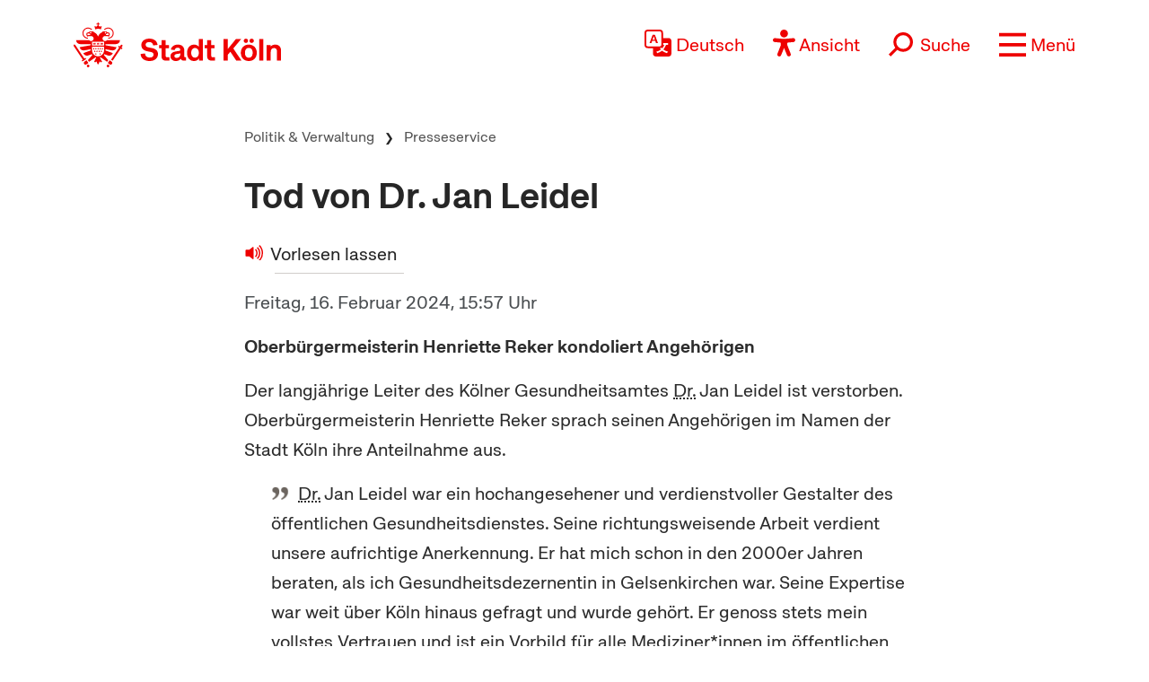

--- FILE ---
content_type: text/css
request_url: https://www.stadt-koeln.de/css/x22/templates/tpl-2008_standard_presse.css
body_size: -115
content:
@charset "UTF-8";

@media (min-width:576px){}
@media (min-width:768px){}
@media (min-width:992px){}
@media (min-width:1200px){}
@media (min-width:1400px){}

h3.untertitle {
	margin-top:0;
}


time {
	display:block;
	margin-bottom:1rem;
	color: #4b4f52;
}
main + aside li time {
	margin:0;
}
.disclaimer {
	margin:2rem 0 5rem 0;
	color: #4b4f52;
	padding-top:1rem;
}
.disclaimer,
.disclaimer > * {
	display:block;
}



--- FILE ---
content_type: text/javascript
request_url: https://www.stadt-koeln.de/js/plugins.js
body_size: 34421
content:
// Avoid `console` errors in browsers that lack a console.
if (!(window.console && console.log)) {
    (function() {
        var noop = function() {};
        var methods = ['assert', 'clear', 'count', 'debug', 'dir', 'dirxml', 'error', 'exception', 'group', 'groupCollapsed', 'groupEnd', 'info', 'log', 'markTimeline', 'profile', 'profileEnd', 'markTimeline', 'table', 'time', 'timeEnd', 'timeStamp', 'trace', 'warn'];
        var length = methods.length;
        var console = window.console = {};
        while (length--) {
            console[methods[length]] = noop;
        }
    }());
}

/* respond.js fuer Media Queries auch im IE, zusaetzlich das Polyfill fuer MatchMedia */
/*! matchMedia() polyfill - Test a CSS media type/query in JS. Authors & copyright (c) 2012: Scott Jehl, Paul Irish, Nicholas Zakas. Dual MIT/BSD license */
/*! NOTE: If you're already including a window.matchMedia polyfill via Modernizr or otherwise, you don't need this part */
window.matchMedia=window.matchMedia||(function(e,f){var c,a=e.documentElement,b=a.firstElementChild||a.firstChild,d=e.createElement("body"),g=e.createElement("div");g.id="mq-test-1";g.style.cssText="position:absolute;top:-100em";d.style.background="none";d.appendChild(g);return function(h){g.innerHTML='&shy;<style media="'+h+'"> #mq-test-1 { width: 42px; }</style>';a.insertBefore(d,b);c=g.offsetWidth==42;a.removeChild(d);return{matches:c,media:h}}})(document);

/*! Respond.js v1.1.0: min/max-width media query polyfill. (c) Scott Jehl. MIT/GPLv2 Lic. j.mp/respondjs */
(function(e){e.respond={};respond.update=function(){};respond.mediaQueriesSupported=e.matchMedia&&e.matchMedia("only all").matches;if(respond.mediaQueriesSupported){return}var w=e.document,s=w.documentElement,i=[],k=[],q=[],o={},h=30,f=w.getElementsByTagName("head")[0]||s,g=w.getElementsByTagName("base")[0],b=f.getElementsByTagName("link"),d=[],a=function(){var D=b,y=D.length,B=0,A,z,C,x;for(;B<y;B++){A=D[B],z=A.href,C=A.media,x=A.rel&&A.rel.toLowerCase()==="stylesheet";if(!!z&&x&&!o[z]){if(A.styleSheet&&A.styleSheet.rawCssText){m(A.styleSheet.rawCssText,z,C);o[z]=true}else{if((!/^([a-zA-Z:]*\/\/)/.test(z)&&!g)||z.replace(RegExp.$1,"").split("/")[0]===e.location.host){d.push({href:z,media:C})}}}}u()},u=function(){if(d.length){var x=d.shift();n(x.href,function(y){m(y,x.href,x.media);o[x.href]=true;u()})}},m=function(I,x,z){var G=I.match(/@media[^\{]+\{([^\{\}]*\{[^\}\{]*\})+/gi),J=G&&G.length||0,x=x.substring(0,x.lastIndexOf("/")),y=function(K){return K.replace(/(url\()['"]?([^\/\)'"][^:\)'"]+)['"]?(\))/g,"$1"+x+"$2$3")},A=!J&&z,D=0,C,E,F,B,H;if(x.length){x+="/"}if(A){J=1}for(;D<J;D++){C=0;if(A){E=z;k.push(y(I))}else{E=G[D].match(/@media *([^\{]+)\{([\S\s]+?)$/)&&RegExp.$1;k.push(RegExp.$2&&y(RegExp.$2))}B=E.split(",");H=B.length;for(;C<H;C++){F=B[C];i.push({media:F.split("(")[0].match(/(only\s+)?([a-zA-Z]+)\s?/)&&RegExp.$2||"all",rules:k.length-1,hasquery:F.indexOf("(")>-1,minw:F.match(/\(min\-width:[\s]*([\s]*[0-9\.]+)(px|em)[\s]*\)/)&&parseFloat(RegExp.$1)+(RegExp.$2||""),maxw:F.match(/\(max\-width:[\s]*([\s]*[0-9\.]+)(px|em)[\s]*\)/)&&parseFloat(RegExp.$1)+(RegExp.$2||"")})}}j()},l,r,v=function(){var z,A=w.createElement("div"),x=w.body,y=false;A.style.cssText="position:absolute;font-size:1em;width:1em";if(!x){x=y=w.createElement("body");x.style.background="none"}x.appendChild(A);s.insertBefore(x,s.firstChild);z=A.offsetWidth;if(y){s.removeChild(x)}else{x.removeChild(A)}z=p=parseFloat(z);return z},p,j=function(I){var x="clientWidth",B=s[x],H=w.compatMode==="CSS1Compat"&&B||w.body[x]||B,D={},G=b[b.length-1],z=(new Date()).getTime();if(I&&l&&z-l<h){clearTimeout(r);r=setTimeout(j,h);return}else{l=z}for(var E in i){var K=i[E],C=K.minw,J=K.maxw,A=C===null,L=J===null,y="em";if(!!C){C=parseFloat(C)*(C.indexOf(y)>-1?(p||v()):1)}if(!!J){J=parseFloat(J)*(J.indexOf(y)>-1?(p||v()):1)}if(!K.hasquery||(!A||!L)&&(A||H>=C)&&(L||H<=J)){if(!D[K.media]){D[K.media]=[]}D[K.media].push(k[K.rules])}}for(var E in q){if(q[E]&&q[E].parentNode===f){f.removeChild(q[E])}}for(var E in D){var M=w.createElement("style"),F=D[E].join("\n");M.type="text/css";M.media=E;f.insertBefore(M,G.nextSibling);if(M.styleSheet){M.styleSheet.cssText=F}else{M.appendChild(w.createTextNode(F))}q.push(M)}},n=function(x,z){var y=c();if(!y){return}y.open("GET",x,true);y.onreadystatechange=function(){if(y.readyState!=4||y.status!=200&&y.status!=304){return}z(y.responseText)};if(y.readyState==4){return}y.send(null)},c=(function(){var x=false;try{x=new XMLHttpRequest()}catch(y){x=new ActiveXObject("Microsoft.XMLHTTP")}return function(){return x}})();a();respond.update=a;function t(){j(true)}if(e.addEventListener){e.addEventListener("resize",t,false)}else{if(e.attachEvent){e.attachEvent("onresize",t)}}})(this);

// enquire.js fuer Mediaqueries auch im JS
// enquire.js v1.5.6 - Awesome Media Queries in JavaScript
// Copyright (c) 2013 Nick Williams - http://wicky.nillia.ms/enquire.js
// License: MIT (http://www.opensource.org/licenses/mit-license.php)
;window.enquire=function(e){"use strict";function t(e,t){var n=0,r=e.length,i;for(n;n<r;n++){i=t(e[n],n);if(i===!1)break}}function n(e){return Object.prototype.toString.apply(e)==="[object Array]"}function r(e){return typeof e=="function"}function i(e){this.initialised=!1,this.options=e,e.deferSetup||this.setup()}function s(e,t){this.query=e,this.isUnconditional=t,this.handlers=[],this.matched=!1}function o(){if(!e)throw new Error("matchMedia is required");var t=new s("only all");this.queries={},this.listening=!1,this.browserIsIncapable=!t.matchMedia()}return i.prototype={setup:function(e){this.options.setup&&this.options.setup(e),this.initialised=!0},on:function(e){this.initialised||this.setup(e),this.options.match(e)},off:function(e){this.options.unmatch&&this.options.unmatch(e)},destroy:function(){this.options.destroy?this.options.destroy():this.off()},equals:function(e){return this.options===e||this.options.match===e}},s.prototype={matchMedia:function(){return e(this.query).matches},addHandler:function(e,t){var n=new i(e);this.handlers.push(n),t&&this.matched&&n.on()},removeHandler:function(e){var n=this.handlers;t(n,function(t,r){if(t.equals(e))return t.destroy(),!n.splice(r,1)})},assess:function(e){this.matchMedia()||this.isUnconditional?this.match(e):this.unmatch(e)},match:function(e){if(this.matched)return;t(this.handlers,function(t){t.on(e)}),this.matched=!0},unmatch:function(e){if(!this.matched)return;t(this.handlers,function(t){t.off(e)}),this.matched=!1}},o.prototype={register:function(e,i,o){var u=this.queries,a=o&&this.browserIsIncapable,f=this.listening;return u.hasOwnProperty(e)||(u[e]=new s(e,a),this.listening&&u[e].assess()),r(i)&&(i={match:i}),n(i)||(i=[i]),t(i,function(t){u[e].addHandler(t,f)}),this},unregister:function(e,n){var r=this.queries;return r.hasOwnProperty(e)?(n?r[e].removeHandler(n):(t(this.queries[e].handlers,function(e){e.destroy()}),delete r[e]),this):this},fire:function(e){var t=this.queries,n;for(n in t)t.hasOwnProperty(n)&&t[n].assess(e);return this},listen:function(e){function n(n){var r;window.addEventListener(n,function(n){r&&clearTimeout(r),r=setTimeout(function(){t.fire(n)},e)},!1)}var t=this;return e=e||500,this.listening?this:(window.addEventListener&&(n("resize"),n("orientationChange")),t.fire(),this.listening=!0,this)}},new o}(window.matchMedia);

// FlexSlider fuer barrierefreie Slider
/*
* jQuery FlexSlider v2.1
* http://www.woothemes.com/flexslider/
*
* Copyright 2012 WooThemes
* Free to use under the GPLv2 license.
* http://www.gnu.org/licenses/gpl-2.0.html
*
* Contributing author: Tyler Smith (@mbmufffin)
*
* SB modified: Line 432, Line 445
* see https://github.com/woothemes/FlexSlider/issues/408

*/
!function(a){a.flexslider=function(b,c){var d=a(b),e=a.extend({},a.flexslider.defaults,c),f=e.namespace,g="ontouchstart"in window||window.DocumentTouch&&document instanceof DocumentTouch,h=g?"touchend":"click",i="vertical"===e.direction,j=e.reverse,k=e.itemWidth>0,l="fade"===e.animation,m=""!==e.asNavFor,n={};a.data(b,"flexslider",d),n={init:function(){d.animating=!1,d.currentSlide=e.startAt,d.animatingTo=d.currentSlide,d.atEnd=0===d.currentSlide||d.currentSlide===d.last,d.containerSelector=e.selector.substr(0,e.selector.search(" ")),d.slides=a(e.selector,d),d.container=a(d.containerSelector,d),d.count=d.slides.length,d.syncExists=a(e.sync).length>0,"slide"===e.animation&&(e.animation="swing"),d.prop=i?"top":"marginLeft",d.args={},d.manualPause=!1,d.transitions=!e.video&&!l&&e.useCSS&&function(){var a=document.createElement("div"),b=["perspectiveProperty","WebkitPerspective","MozPerspective","OPerspective","msPerspective"];for(var c in b)if(void 0!==a.style[b[c]])return d.pfx=b[c].replace("Perspective","").toLowerCase(),d.prop="-"+d.pfx+"-transform",!0;return!1}(),""!==e.controlsContainer&&(d.controlsContainer=a(e.controlsContainer).length>0&&a(e.controlsContainer)),""!==e.manualControls&&(d.manualControls=a(e.manualControls).length>0&&a(e.manualControls)),e.randomize&&(d.slides.sort(function(){return Math.round(Math.random())-.5}),d.container.empty().append(d.slides)),d.doMath(),m&&n.asNav.setup(),d.setup("init"),e.controlNav&&n.controlNav.setup(),e.directionNav&&n.directionNav.setup(),e.keyboard&&(1===a(d.containerSelector).length||e.multipleKeyboard)&&a(document).bind("keyup",function(a){var b=a.keyCode;if(!d.animating&&(39===b||37===b)){var c=39===b?d.getTarget("next"):37===b?d.getTarget("prev"):!1;d.flexAnimate(c,e.pauseOnAction)}}),e.mousewheel&&d.bind("mousewheel",function(a,b){a.preventDefault();var g=0>b?d.getTarget("next"):d.getTarget("prev");d.flexAnimate(g,e.pauseOnAction)}),e.pausePlay&&n.pausePlay.setup(),e.slideshow&&(e.pauseOnHover&&d.hover(function(){d.manualPlay||d.manualPause||d.pause()},function(){d.manualPause||d.manualPlay||d.play()}),e.initDelay>0?setTimeout(d.play,e.initDelay):d.play()),g&&e.touch&&n.touch(),(!l||l&&e.smoothHeight)&&a(window).bind("resize focus",n.resize),setTimeout(function(){e.start(d)},200)},asNav:{setup:function(){d.asNav=!0,d.animatingTo=Math.floor(d.currentSlide/d.move),d.currentItem=d.currentSlide,d.slides.removeClass(f+"active-slide").eq(d.currentItem).addClass(f+"active-slide"),d.slides.click(function(b){b.preventDefault();var c=a(this),g=c.index();a(e.asNavFor).data("flexslider").animating||c.hasClass("active")||c.hasClass(f+"active-slide")||(d.direction=d.currentItem<g?"next":"prev",d.flexAnimate(g,e.pauseOnAction,!1,!0,!0))})}},controlNav:{setup:function(){d.manualControls?n.controlNav.setupManual():n.controlNav.setupPaging()},setupPaging:function(){var i,b="thumbnails"===e.controlNav?"control-thumbs":"control-paging",c=1;if(d.controlNavScaffold=a('<ol class="'+f+"control-nav "+f+b+'"></ol>'),d.pagingCount>1)for(var j=0;j<d.pagingCount;j++)i="thumbnails"===e.controlNav?'<img src="'+d.slides.eq(j).attr("data-thumb")+'"/>':"<a>"+c+"</a>",d.controlNavScaffold.append("<li>"+i+"</li>"),c++;d.controlsContainer?a(d.controlsContainer).append(d.controlNavScaffold):d.append(d.controlNavScaffold),n.controlNav.set(),n.controlNav.active(),d.controlNavScaffold.delegate("a, img",h,function(b){b.preventDefault();var c=a(this),g=d.controlNav.index(c);c.hasClass(f+"active")||(d.direction=g>d.currentSlide?"next":"prev",d.flexAnimate(g,e.pauseOnAction))}),g&&d.controlNavScaffold.delegate("a","click touchstart",function(a){a.preventDefault()})},setupManual:function(){d.controlNav=d.manualControls,n.controlNav.active(),d.controlNav.live(h,function(b){b.preventDefault();var c=a(this),g=d.controlNav.index(c);c.hasClass(f+"active")||(d.direction=g>d.currentSlide?"next":"prev",d.flexAnimate(g,e.pauseOnAction))}),g&&d.controlNav.live("click touchstart",function(a){a.preventDefault()})},set:function(){var b="thumbnails"===e.controlNav?"img":"a";d.controlNav=a("."+f+"control-nav li "+b,d.controlsContainer?d.controlsContainer:d)},active:function(){d.controlNav.removeClass(f+"active").eq(d.animatingTo).addClass(f+"active")},update:function(b,c){d.pagingCount>1&&"add"===b?d.controlNavScaffold.append(a("<li><a>"+d.count+"</a></li>")):1===d.pagingCount?d.controlNavScaffold.find("li").remove():d.controlNav.eq(c).closest("li").remove(),n.controlNav.set(),d.pagingCount>1&&d.pagingCount!==d.controlNav.length?d.update(c,b):n.controlNav.active()}},directionNav:{setup:function(){var b=a('<ul class="'+f+'direction-nav"><li><a class="'+f+'prev" href="#">'+e.prevText+'</a></li><li><a class="'+f+'next" href="#">'+e.nextText+"</a></li></ul>");d.controlsContainer?(a(d.controlsContainer).append(b),d.directionNav=a("."+f+"direction-nav li a",d.controlsContainer)):(d.append(b),d.directionNav=a("."+f+"direction-nav li a",d)),n.directionNav.update(),d.directionNav.bind(h,function(b){b.preventDefault();var c=a(this).hasClass(f+"next")?d.getTarget("next"):d.getTarget("prev");a(this).hasClass(f+"disabled")||d.flexAnimate(c,e.pauseOnAction)}),g&&d.directionNav.bind("click touchstart",function(a){a.preventDefault()})},update:function(){var a=f+"disabled";1===d.pagingCount?d.directionNav.addClass(a):e.animationLoop?d.directionNav.removeClass(a):0===d.animatingTo?d.directionNav.removeClass(a).filter("."+f+"prev").addClass(a):d.animatingTo===d.last?d.directionNav.removeClass(a).filter("."+f+"next").addClass(a):d.directionNav.removeClass(a)}},pausePlay:{setup:function(){var b=a('<div class="'+f+'pauseplay"><a></a></div>');d.controlsContainer?(d.controlsContainer.append(b),d.pausePlay=a("."+f+"pauseplay a",d.controlsContainer)):(d.append(b),d.pausePlay=a("."+f+"pauseplay a",d)),n.pausePlay.update(e.slideshow?f+"pause":f+"play"),d.pausePlay.bind(h,function(b){b.preventDefault(),a(this).hasClass(f+"pause")?(d.manualPause=!0,d.manualPlay=!1,d.pause()):(d.manualPause=!1,d.manualPlay=!0,d.play())}),g&&d.pausePlay.bind("click touchstart",function(a){a.preventDefault()})},update:function(a){"play"===a?d.pausePlay.removeClass(f+"pause").addClass(f+"play").text(e.playText):d.pausePlay.removeClass(f+"play").addClass(f+"pause").text(e.pauseText)}},touch:function(){function o(h){d.animating?h.preventDefault():1===h.touches.length&&(d.pause(),g=i?d.h:d.w,m=Number(new Date),f=k&&j&&d.animatingTo===d.last?0:k&&j?d.limit-(d.itemW+e.itemMargin)*d.move*d.animatingTo:k&&d.currentSlide===d.last?d.limit:k?(d.itemW+e.itemMargin)*d.move*d.currentSlide:j?(d.last-d.currentSlide+d.cloneOffset)*g:(d.currentSlide+d.cloneOffset)*g,a=i?h.touches[0].pageY:h.touches[0].pageX,c=i?h.touches[0].pageX:h.touches[0].pageY,b.addEventListener("touchmove",p,!1),b.addEventListener("touchend",q,!1))}function p(b){h=i?a-b.touches[0].pageY:a-b.touches[0].pageX,n=i?Math.abs(h)<Math.abs(b.touches[0].pageX-c):Math.abs(h)<Math.abs(b.touches[0].pageY-c),(!n||Number(new Date)-m>500)&&(b.preventDefault(),!l&&d.transitions&&(e.animationLoop||(h/=0===d.currentSlide&&0>h||d.currentSlide===d.last&&h>0?Math.abs(h)/g+2:1),d.setProps(f+h,"setTouch")))}function q(){if(b.removeEventListener("touchmove",p,!1),d.animatingTo===d.currentSlide&&!n&&null!==h){var k=j?-h:h,o=k>0?d.getTarget("next"):d.getTarget("prev");d.canAdvance(o)&&(Number(new Date)-m<550&&Math.abs(k)>50||Math.abs(k)>g/2)?d.flexAnimate(o,e.pauseOnAction):l||d.flexAnimate(d.currentSlide,e.pauseOnAction,!0)}b.removeEventListener("touchend",q,!1),a=null,c=null,h=null,f=null}var a,c,f,g,h,m,n=!1;b.addEventListener("touchstart",o,!1)},resize:function(){!d.animating&&d.is(":visible")&&(k||d.doMath(),l?n.smoothHeight():k?(d.slides.width(d.computedW),d.update(d.pagingCount),d.setProps()):i?(d.viewport.height(d.h),d.setProps(d.h,"setTotal")):(e.smoothHeight&&n.smoothHeight(),d.newSlides.width(d.computedW),d.setProps(d.computedW,"setTotal")))},smoothHeight:function(a){if(!i||l){var b=l?d:d.viewport;a?b.animate({height:d.slides.eq(d.animatingTo).height()},a):b.height(d.slides.eq(d.animatingTo).height())}},sync:function(b){var c=a(e.sync).data("flexslider"),f=d.animatingTo;switch(b){case"animate":c.flexAnimate(f,e.pauseOnAction,!1,!0);break;case"play":c.playing||c.asNav||c.play();break;case"pause":c.pause()}}},d.flexAnimate=function(b,c,h,o,p){if(m&&(d.direction=b>d.currentSlide?"next":"prev"),!d.animating&&(d.canAdvance(b,p)||h)&&d.is(":visible")){if(m&&o){var q=a(e.asNavFor).data("flexslider");if(d.atEnd=0===b||b===d.count-1,q.flexAnimate(b,!0,!1,!0,p),d.direction=d.currentItem<b?"next":"prev",q.direction=d.direction,Math.ceil((b+1)/d.visible)-1===d.currentSlide)return d.currentItem=b,d.slides.removeClass(f+"active-slide").eq(b).addClass(f+"active-slide"),!1;d.currentItem=b,d.slides.removeClass(f+"active-slide").eq(b).addClass(f+"active-slide"),b=Math.floor(b/d.visible)}if(d.animating=!0,d.animatingTo=b,e.before(d),c&&d.pause(),d.syncExists&&!p&&n.sync("animate"),e.controlNav&&n.controlNav.active(),k||d.slides.removeClass(f+"active-slide").eq(b).addClass(f+"active-slide"),d.atEnd=0===b||b===d.last,e.directionNav&&n.directionNav.update(),b===d.last&&(e.end(d),e.animationLoop||d.pause()),l)g?(d.slides.eq(d.currentSlide).css({opacity:0,zIndex:1}),d.slides.eq(b).css({opacity:1,zIndex:2}),d.slides.unbind("webkitTransitionEnd transitionend"),d.slides.eq(d.currentSlide).bind("webkitTransitionEnd transitionend",function(){e.after(d)}),d.animating=!1,d.currentSlide=d.animatingTo):(d.slides.eq(d.currentSlide).fadeOut(e.animationSpeed,e.easing),d.slides.eq(b).fadeIn(e.animationSpeed,e.easing,d.wrapup));else{var s,t,u,r=i?d.slides.filter(":first").height():d.computedW;k?(s=e.itemWidth>d.w?2*e.itemMargin:e.itemMargin,u=(d.itemW+s)*d.move*d.animatingTo,t=u>d.limit&&1!==d.visible?d.limit:u):t=0===d.currentSlide&&b===d.count-1&&e.animationLoop&&"next"!==d.direction?j?(d.count+d.cloneOffset)*r:0:d.currentSlide===d.last&&0===b&&e.animationLoop&&"prev"!==d.direction?j?0:(d.count+1)*r:j?(d.count-1-b+d.cloneOffset)*r:(b+d.cloneOffset)*r,d.setProps(t,"",e.animationSpeed),d.transitions?(e.animationLoop&&d.atEnd||(d.animating=!1,d.currentSlide=d.animatingTo),d.container.unbind("webkitTransitionEnd transitionend"),d.container.bind("webkitTransitionEnd transitionend",function(){d.wrapup(r)})):d.container.animate(d.args,e.animationSpeed,e.easing,function(){d.wrapup(r)})}e.smoothHeight&&n.smoothHeight(e.animationSpeed)}},d.wrapup=function(a){l||k||(0===d.currentSlide&&d.animatingTo===d.last&&e.animationLoop?d.setProps(a,"jumpEnd"):d.currentSlide===d.last&&0===d.animatingTo&&e.animationLoop&&d.setProps(a,"jumpStart")),d.animating=!1,d.currentSlide=d.animatingTo,e.after(d)},d.animateSlides=function(){d.animating||d.flexAnimate(d.getTarget("next"))},d.pause=function(){clearInterval(d.animatedSlides),d.playing=!1,e.pausePlay&&n.pausePlay.update("play"),d.syncExists&&n.sync("pause")},d.play=function(){d.animatedSlides=setInterval(d.animateSlides,e.slideshowSpeed),d.playing=!0,e.pausePlay&&n.pausePlay.update("pause"),d.syncExists&&n.sync("play")},d.canAdvance=function(a,b){var c=m?d.pagingCount-1:d.last;return b?!0:m&&d.currentItem===d.count-1&&0===a&&"prev"===d.direction?!0:m&&0===d.currentItem&&a===d.pagingCount-1&&"next"!==d.direction?!1:a!==d.currentSlide||m?e.animationLoop?!0:d.atEnd&&0===d.currentSlide&&a===c&&"next"!==d.direction?!1:d.atEnd&&d.currentSlide===c&&0===a&&"next"===d.direction?!1:!0:!1},d.getTarget=function(a){return d.direction=a,"next"===a?d.currentSlide===d.last?0:d.currentSlide+1:0===d.currentSlide?d.last:d.currentSlide-1},d.setProps=function(a,b,c){var f=function(){var c=a?a:(d.itemW+e.itemMargin)*d.move*d.animatingTo,f=function(){if(k)return"setTouch"===b?a:j&&d.animatingTo===d.last?0:j?d.limit-(d.itemW+e.itemMargin)*d.move*d.animatingTo:d.animatingTo===d.last?d.limit:c;switch(b){case"setTotal":return j?(d.count-1-d.currentSlide+d.cloneOffset)*a:(d.currentSlide+d.cloneOffset)*a;case"setTouch":return j?a:a;case"jumpEnd":return j?a:d.count*a;case"jumpStart":return j?d.count*a:a;default:return a}}();return-1*f+"px"}();d.transitions&&(f=i?"translate3d(0,"+f+",0)":"translate3d("+f+",0,0)",c=void 0!==c?c/1e3+"s":"0s",d.container.css("-"+d.pfx+"-transition-duration",c)),d.args[d.prop]=f,(d.transitions||void 0===c)&&d.container.css(d.args)},d.setup=function(b){if(l)d.slides.css({width:"100%","float":"left",marginRight:"-100%",position:"relative"}),"init"===b&&(g?d.slides.css({opacity:0,display:"block",webkitTransition:"opacity "+e.animationSpeed/1e3+"s ease",zIndex:1}).eq(d.currentSlide).css({opacity:1,zIndex:2}):d.slides.eq(d.currentSlide).fadeIn(e.animationSpeed,e.easing)),e.smoothHeight&&n.smoothHeight();else{var c,h;"init"===b&&(d.viewport=a('<div class="'+f+'viewport"></div>').css({overflow:"hidden",position:"relative"}).appendTo(d).append(d.container),d.cloneCount=0,d.cloneOffset=0,j&&(h=a.makeArray(d.slides).reverse(),d.slides=a(h),d.container.empty().append(d.slides))),e.animationLoop&&!k&&(d.cloneCount=2,d.cloneOffset=1,"init"!==b&&d.container.find(".clone").remove(),d.container.append(d.slides.first().clone().addClass("clone")).prepend(d.slides.last().clone().addClass("clone"))),d.newSlides=a(e.selector,d),c=j?d.count-1-d.currentSlide+d.cloneOffset:d.currentSlide+d.cloneOffset,i&&!k?(d.container.height(200*(d.count+d.cloneCount)+"%").css("position","absolute").width("100%"),setTimeout(function(){d.newSlides.css({display:"block"}),d.doMath(),d.viewport.height(d.h),d.setProps(c*d.h,"init")},"init"===b?100:0)):(d.container.width(200*(d.count+d.cloneCount)+"%"),d.setProps(c*d.computedW,"init"),setTimeout(function(){d.doMath(),d.newSlides.css({width:d.computedW,"float":"left",display:"block"}),e.smoothHeight&&n.smoothHeight()},"init"===b?100:0))}k||d.slides.removeClass(f+"active-slide").eq(d.currentSlide).addClass(f+"active-slide")},d.doMath=function(){var a=d.slides.first(),b=e.itemMargin,c=e.minItems,f=e.maxItems;d.w=d.width(),d.h=a.height(),d.boxPadding=a.outerWidth()-a.width(),k?(d.itemT=e.itemWidth+b,d.minW=c?c*d.itemT:d.w,d.maxW=f?f*d.itemT:d.w,d.itemW=d.minW>d.w?(d.w-b*c)/c:d.maxW<d.w?(d.w-b*f)/f:e.itemWidth>d.w?d.w:e.itemWidth,d.visible=Math.floor(d.w/(d.itemW+b)),d.move=e.move>0&&e.move<d.visible?e.move:d.visible,d.pagingCount=Math.ceil((d.count-d.visible)/d.move+1),d.last=d.pagingCount-1,d.limit=1===d.pagingCount?0:e.itemWidth>d.w?(d.itemW+2*b)*d.count-d.w-b:(d.itemW+b)*d.count-d.w-b):(d.itemW=d.w,d.pagingCount=d.count,d.last=d.count-1),d.computedW=d.itemW-d.boxPadding},d.update=function(a,b){d.doMath(),k||(a<d.currentSlide?d.currentSlide+=1:a<=d.currentSlide&&0!==a&&(d.currentSlide-=1),d.animatingTo=d.currentSlide),e.controlNav&&!d.manualControls&&("add"===b&&!k||d.pagingCount>d.controlNav.length?n.controlNav.update("add"):("remove"===b&&!k||d.pagingCount<d.controlNav.length)&&(k&&d.currentSlide>d.last&&(d.currentSlide-=1,d.animatingTo-=1),n.controlNav.update("remove",d.last))),e.directionNav&&n.directionNav.update()},d.addSlide=function(b,c){var f=a(b);d.count+=1,d.last=d.count-1,i&&j?void 0!==c?d.slides.eq(d.count-c).after(f):d.container.prepend(f):void 0!==c?d.slides.eq(c).before(f):d.container.append(f),d.update(c,"add"),d.slides=a(e.selector+":not(.clone)",d),d.setup(),e.added(d)},d.removeSlide=function(b){var c=isNaN(b)?d.slides.index(a(b)):b;d.count-=1,d.last=d.count-1,isNaN(b)?a(b,d.slides).remove():i&&j?d.slides.eq(d.last).remove():d.slides.eq(b).remove(),d.doMath(),d.update(c,"remove"),d.slides=a(e.selector+":not(.clone)",d),d.setup(),e.removed(d)},n.init()},a.flexslider.defaults={namespace:"flex-",selector:".slides > li",animation:"fade",easing:"swing",direction:"horizontal",reverse:!1,animationLoop:!0,smoothHeight:!1,startAt:0,slideshow:!0,slideshowSpeed:7e3,animationSpeed:600,initDelay:0,randomize:!1,pauseOnAction:!0,pauseOnHover:!1,useCSS:!0,touch:!0,video:!1,controlNav:!0,directionNav:!0,prevText:"Previous",nextText:"Next",keyboard:!0,multipleKeyboard:!1,mousewheel:!1,pausePlay:!1,pauseText:"Pause",playText:"Play",controlsContainer:"",manualControls:"",sync:"",asNavFor:"",itemWidth:0,itemMargin:0,minItems:0,maxItems:0,move:0,start:function(){},before:function(){},after:function(){},end:function(){},added:function(){},removed:function(){}},a.fn.flexslider=function(b){if(void 0===b&&(b={}),"object"==typeof b)return this.each(function(){var c=a(this),d=b.selector?b.selector:".slides > li",e=c.find(d);1===e.length?(e.fadeIn(400),b.start&&b.start(c)):void 0==c.data("flexslider")&&new a.flexslider(this,b)});var c=a(this).data("flexslider");switch(b){case"play":c.play();break;case"pause":c.pause();break;case"next":c.flexAnimate(c.getTarget("next"),!0);break;case"prev":case"previous":c.flexAnimate(c.getTarget("prev"),!0);break;default:"number"==typeof b&&c.flexAnimate(b,!0)}}}(jQuery);


/* Copyright (c) 2010-2012 Marcus Westin https://github.com/marcuswestin/store.js */
(function(){function o(){try{return r in t&&t[r]}catch(e){return!1}}var e={},t=window,n=t.document,r="localStorage",i="__storejs__",s;e.disabled=!1,e.set=function(e,t){},e.get=function(e){},e.remove=function(e){},e.clear=function(){},e.transact=function(t,n,r){var i=e.get(t);r==null&&(r=n,n=null),typeof i=="undefined"&&(i=n||{}),r(i),e.set(t,i)},e.getAll=function(){},e.serialize=function(e){return JSON.stringify(e)},e.deserialize=function(e){if(typeof e!="string")return undefined;try{return JSON.parse(e)}catch(t){return e||undefined}};if(o())s=t[r],e.set=function(t,n){return n===undefined?e.remove(t):(s.setItem(t,e.serialize(n)),n)},e.get=function(t){return e.deserialize(s.getItem(t))},e.remove=function(e){s.removeItem(e)},e.clear=function(){s.clear()},e.getAll=function(){var t={};for(var n=0;n<s.length;++n){var r=s.key(n);t[r]=e.get(r)}return t};else if(n.documentElement.addBehavior){var u,a;try{a=new ActiveXObject("htmlfile"),a.open(),a.write('<script>document.w=window</script><iframe src="/favicon.ico"></iframe>'),a.close(),u=a.w.frames[0].document,s=u.createElement("div")}catch(f){s=n.createElement("div"),u=n.body}function l(t){return function(){var n=Array.prototype.slice.call(arguments,0);n.unshift(s),u.appendChild(s),s.addBehavior("#default#userData"),s.load(r);var i=t.apply(e,n);return u.removeChild(s),i}}var c=new RegExp("[!\"#$%&'()*+,/\\\\:;<=>?@[\\]^`{|}~]","g");function h(e){return e.replace(c,"___")}e.set=l(function(t,n,i){return n=h(n),i===undefined?e.remove(n):(t.setAttribute(n,e.serialize(i)),t.save(r),i)}),e.get=l(function(t,n){return n=h(n),e.deserialize(t.getAttribute(n))}),e.remove=l(function(e,t){t=h(t),e.removeAttribute(t),e.save(r)}),e.clear=l(function(e){var t=e.XMLDocument.documentElement.attributes;e.load(r);for(var n=0,i;i=t[n];n++)e.removeAttribute(i.name);e.save(r)}),e.getAll=l(function(t){var n=t.XMLDocument.documentElement.attributes,r={};for(var i=0,s;s=n[i];++i){var o=h(s.name);r[s.name]=e.deserialize(t.getAttribute(o))}return r})}try{e.set(i,i),e.get(i)!=i&&(e.disabled=!0),e.remove(i)}catch(f){e.disabled=!0}e.enabled=!e.disabled,typeof module!="undefined"&&module.exports?module.exports=e:typeof define=="function"&&define.amd?define('e',e):this.store=e})();

/* Placeholder for old IEs */
(function(e,t,n){function l(e){var t={};var r=/^jQuery\d+$/;n.each(e.attributes,function(e,n){if(n.specified&&!r.test(n.name)){t[n.name]=n.value}});return t}function c(e,t){var r=this;var i=n(r);if(r.value==i.attr("placeholder")&&i.hasClass("placeholder")){if(i.data("placeholder-password")){i=i.hide().next().show().attr("id",i.removeAttr("id").data("placeholder-id"));if(e===true){return i[0].value=t}i.focus()}else{r.value="";i.removeClass("placeholder");r==p()&&r.select()}}}function h(){var e;var t=this;var r=n(t);var i=this.id;if(t.value==""){if(t.type=="password"){if(!r.data("placeholder-textinput")){try{e=r.clone().attr({type:"text"})}catch(s){e=n("<input>").attr(n.extend(l(this),{type:"text"}))}e.removeAttr("name").data({"placeholder-password":r,"placeholder-id":i}).bind("focus.placeholder",c);r.data({"placeholder-textinput":e,"placeholder-id":i}).before(e)}r=r.removeAttr("id").hide().prev().attr("id",i).show()}r.addClass("placeholder");r[0].value=r.attr("placeholder")}else{r.removeClass("placeholder")}}function p(){try{return t.activeElement}catch(e){}}var r="placeholder"in t.createElement("input");var i="placeholder"in t.createElement("textarea");var s=n.fn;var o=n.valHooks;var u=n.propHooks;var a;var f;if(r&&i){f=s.placeholder=function(){return this};f.input=f.textarea=true}else{f=s.placeholder=function(){var e=this;e.filter((r?"textarea":":input")+"[placeholder]").not(".placeholder").bind({"focus.placeholder":c,"blur.placeholder":h}).data("placeholder-enabled",true).trigger("blur.placeholder");return e};f.input=r;f.textarea=i;a={get:function(e){var t=n(e);var r=t.data("placeholder-password");if(r){return r[0].value}return t.data("placeholder-enabled")&&t.hasClass("placeholder")?"":e.value},set:function(e,t){var r=n(e);var i=r.data("placeholder-password");if(i){return i[0].value=t}if(!r.data("placeholder-enabled")){return e.value=t}if(t==""){e.value=t;if(e!=p()){h.call(e)}}else if(r.hasClass("placeholder")){c.call(e,true,t)||(e.value=t)}else{e.value=t}return r}};if(!r){o.input=a;u.value=a}if(!i){o.textarea=a;u.value=a}n(function(){n(t).delegate("form","submit.placeholder",function(){var e=n(".placeholder",this).each(c);setTimeout(function(){e.each(h)},10)})});n(e).bind("beforeunload.placeholder",function(){n(".placeholder").each(function(){this.value=""})})}})(this,document,jQuery);

/*
 * jQuery UI Slider Access
 * By: Trent Richardson [http://trentrichardson.com]
 * Version 0.3
 * Last Modified: 10/20/2012
 *
 * Copyright 2011 Trent Richardson
 * Dual licensed under the MIT and GPL licenses.
 * http://trentrichardson.com/Impromptu/GPL-LICENSE.txt
 * http://trentrichardson.com/Impromptu/MIT-LICENSE.txt
 *
 */
(function(e){e.fn.extend({sliderAccess:function(t){t=t||{};t.touchonly=t.touchonly!==undefined?t.touchonly:true;if(t.touchonly===true&&!("ontouchend"in document)){return e(this)}return e(this).each(function(n,r){var i=e(this),s=e.extend({},{where:"after",step:i.slider("option","step"),upIcon:"ui-icon-plus",downIcon:"ui-icon-minus",text:false,upText:"+",downText:"&ndash;",buttonset:true,buttonsetTag:"span",isRTL:false},t),o=e("<"+s.buttonsetTag+' class="ui-slider-access">'+'<button data-icon="'+s.downIcon+'" data-step="'+(s.isRTL?s.step:s.step*-1)+'">'+s.downText+"</button>"+'<button data-icon="'+s.upIcon+'" data-step="'+(s.isRTL?s.step*-1:s.step)+'">'+s.upText+"</button>"+"</"+s.buttonsetTag+">");o.children("button").each(function(t,n){var r=e(this);r.button({text:s.text,icons:{primary:r.data("icon")}}).click(function(e){var t=r.data("step"),n=i.slider("value"),s=n+=t*1,o=i.slider("option","min"),u=i.slider("option","max"),a=i.slider("option","slide")||function(){},f=i.slider("option","stop")||function(){};e.preventDefault();if(s<o||s>u){return}i.slider("value",s);a.call(i,null,{value:s});f.call(i,null,{value:s})})});i[s.where](o);if(s.buttonset){o.removeClass("ui-corner-right").removeClass("ui-corner-left").buttonset();o.eq(0).addClass("ui-corner-left");o.eq(1).addClass("ui-corner-right")}var u=o.css({marginLeft:s.where==="after"&&!s.isRTL||s.where==="before"&&s.isRTL?10:0,marginRight:s.where==="before"&&!s.isRTL||s.where==="after"&&s.isRTL?10:0}).outerWidth(true)+5;var a=i.outerWidth(true);i.css("display","inline-block").width(a-u)})}})})(jQuery);

/*! jQuery Timepicker Addon - v1.4.3 - 2013-11-30
* http://trentrichardson.com/examples/timepicker
* Copyright (c) 2013 Trent Richardson; Licensed MIT */
(function($){$.ui.timepicker=$.ui.timepicker||{};if($.ui.timepicker.version){return}$.extend($.ui,{timepicker:{version:"1.4.3"}});var Timepicker=function(){this.regional=[];this.regional[""]={currentText:"Now",closeText:"Done",amNames:["AM","A"],pmNames:["PM","P"],timeFormat:"HH:mm",timeSuffix:"",timeOnlyTitle:"Choose Time",timeText:"Time",hourText:"Hour",minuteText:"Minute",secondText:"Second",millisecText:"Millisecond",microsecText:"Microsecond",timezoneText:"Time Zone",isRTL:false};this._defaults={showButtonPanel:true,timeOnly:false,showHour:null,showMinute:null,showSecond:null,showMillisec:null,showMicrosec:null,showTimezone:null,showTime:true,stepHour:1,stepMinute:1,stepSecond:1,stepMillisec:1,stepMicrosec:1,hour:0,minute:0,second:0,millisec:0,microsec:0,timezone:null,hourMin:0,minuteMin:0,secondMin:0,millisecMin:0,microsecMin:0,hourMax:23,minuteMax:59,secondMax:59,millisecMax:999,microsecMax:999,minDateTime:null,maxDateTime:null,onSelect:null,hourGrid:0,minuteGrid:0,secondGrid:0,millisecGrid:0,microsecGrid:0,alwaysSetTime:true,separator:" ",altFieldTimeOnly:true,altTimeFormat:null,altSeparator:null,altTimeSuffix:null,pickerTimeFormat:null,pickerTimeSuffix:null,showTimepicker:true,timezoneList:null,addSliderAccess:false,sliderAccessArgs:null,controlType:"slider",defaultValue:null,parse:"strict"};$.extend(this._defaults,this.regional[""])};$.extend(Timepicker.prototype,{$input:null,$altInput:null,$timeObj:null,inst:null,hour_slider:null,minute_slider:null,second_slider:null,millisec_slider:null,microsec_slider:null,timezone_select:null,hour:0,minute:0,second:0,millisec:0,microsec:0,timezone:null,hourMinOriginal:null,minuteMinOriginal:null,secondMinOriginal:null,millisecMinOriginal:null,microsecMinOriginal:null,hourMaxOriginal:null,minuteMaxOriginal:null,secondMaxOriginal:null,millisecMaxOriginal:null,microsecMaxOriginal:null,ampm:"",formattedDate:"",formattedTime:"",formattedDateTime:"",timezoneList:null,units:["hour","minute","second","millisec","microsec"],support:{},control:null,setDefaults:function(e){extendRemove(this._defaults,e||{});return this},_newInst:function($input,opts){var tp_inst=new Timepicker,inlineSettings={},fns={},overrides,i;for(var attrName in this._defaults){if(this._defaults.hasOwnProperty(attrName)){var attrValue=$input.attr("time:"+attrName);if(attrValue){try{inlineSettings[attrName]=eval(attrValue)}catch(err){inlineSettings[attrName]=attrValue}}}}overrides={beforeShow:function(e,t){if($.isFunction(tp_inst._defaults.evnts.beforeShow)){return tp_inst._defaults.evnts.beforeShow.call($input[0],e,t,tp_inst)}},onChangeMonthYear:function(e,t,n){tp_inst._updateDateTime(n);if($.isFunction(tp_inst._defaults.evnts.onChangeMonthYear)){tp_inst._defaults.evnts.onChangeMonthYear.call($input[0],e,t,n,tp_inst)}},onClose:function(e,t){if(tp_inst.timeDefined===true&&$input.val()!==""){tp_inst._updateDateTime(t)}if($.isFunction(tp_inst._defaults.evnts.onClose)){tp_inst._defaults.evnts.onClose.call($input[0],e,t,tp_inst)}}};for(i in overrides){if(overrides.hasOwnProperty(i)){fns[i]=opts[i]||null}}tp_inst._defaults=$.extend({},this._defaults,inlineSettings,opts,overrides,{evnts:fns,timepicker:tp_inst});tp_inst.amNames=$.map(tp_inst._defaults.amNames,function(e){return e.toUpperCase()});tp_inst.pmNames=$.map(tp_inst._defaults.pmNames,function(e){return e.toUpperCase()});tp_inst.support=detectSupport(tp_inst._defaults.timeFormat+(tp_inst._defaults.pickerTimeFormat?tp_inst._defaults.pickerTimeFormat:"")+(tp_inst._defaults.altTimeFormat?tp_inst._defaults.altTimeFormat:""));if(typeof tp_inst._defaults.controlType==="string"){if(tp_inst._defaults.controlType==="slider"&&typeof $.ui.slider==="undefined"){tp_inst._defaults.controlType="select"}tp_inst.control=tp_inst._controls[tp_inst._defaults.controlType]}else{tp_inst.control=tp_inst._defaults.controlType}var timezoneList=[-720,-660,-600,-570,-540,-480,-420,-360,-300,-270,-240,-210,-180,-120,-60,0,60,120,180,210,240,270,300,330,345,360,390,420,480,525,540,570,600,630,660,690,720,765,780,840];if(tp_inst._defaults.timezoneList!==null){timezoneList=tp_inst._defaults.timezoneList}var tzl=timezoneList.length,tzi=0,tzv=null;if(tzl>0&&typeof timezoneList[0]!=="object"){for(;tzi<tzl;tzi++){tzv=timezoneList[tzi];timezoneList[tzi]={value:tzv,label:$.timepicker.timezoneOffsetString(tzv,tp_inst.support.iso8601)}}}tp_inst._defaults.timezoneList=timezoneList;tp_inst.timezone=tp_inst._defaults.timezone!==null?$.timepicker.timezoneOffsetNumber(tp_inst._defaults.timezone):(new Date).getTimezoneOffset()*-1;tp_inst.hour=tp_inst._defaults.hour<tp_inst._defaults.hourMin?tp_inst._defaults.hourMin:tp_inst._defaults.hour>tp_inst._defaults.hourMax?tp_inst._defaults.hourMax:tp_inst._defaults.hour;tp_inst.minute=tp_inst._defaults.minute<tp_inst._defaults.minuteMin?tp_inst._defaults.minuteMin:tp_inst._defaults.minute>tp_inst._defaults.minuteMax?tp_inst._defaults.minuteMax:tp_inst._defaults.minute;tp_inst.second=tp_inst._defaults.second<tp_inst._defaults.secondMin?tp_inst._defaults.secondMin:tp_inst._defaults.second>tp_inst._defaults.secondMax?tp_inst._defaults.secondMax:tp_inst._defaults.second;tp_inst.millisec=tp_inst._defaults.millisec<tp_inst._defaults.millisecMin?tp_inst._defaults.millisecMin:tp_inst._defaults.millisec>tp_inst._defaults.millisecMax?tp_inst._defaults.millisecMax:tp_inst._defaults.millisec;tp_inst.microsec=tp_inst._defaults.microsec<tp_inst._defaults.microsecMin?tp_inst._defaults.microsecMin:tp_inst._defaults.microsec>tp_inst._defaults.microsecMax?tp_inst._defaults.microsecMax:tp_inst._defaults.microsec;tp_inst.ampm="";tp_inst.$input=$input;if(tp_inst._defaults.altField){tp_inst.$altInput=$(tp_inst._defaults.altField).css({cursor:"pointer"}).focus(function(){$input.trigger("focus")})}if(tp_inst._defaults.minDate===0||tp_inst._defaults.minDateTime===0){tp_inst._defaults.minDate=new Date}if(tp_inst._defaults.maxDate===0||tp_inst._defaults.maxDateTime===0){tp_inst._defaults.maxDate=new Date}if(tp_inst._defaults.minDate!==undefined&&tp_inst._defaults.minDate instanceof Date){tp_inst._defaults.minDateTime=new Date(tp_inst._defaults.minDate.getTime())}if(tp_inst._defaults.minDateTime!==undefined&&tp_inst._defaults.minDateTime instanceof Date){tp_inst._defaults.minDate=new Date(tp_inst._defaults.minDateTime.getTime())}if(tp_inst._defaults.maxDate!==undefined&&tp_inst._defaults.maxDate instanceof Date){tp_inst._defaults.maxDateTime=new Date(tp_inst._defaults.maxDate.getTime())}if(tp_inst._defaults.maxDateTime!==undefined&&tp_inst._defaults.maxDateTime instanceof Date){tp_inst._defaults.maxDate=new Date(tp_inst._defaults.maxDateTime.getTime())}tp_inst.$input.bind("focus",function(){tp_inst._onFocus()});return tp_inst},_addTimePicker:function(e){var t=this.$altInput&&this._defaults.altFieldTimeOnly?this.$input.val()+" "+this.$altInput.val():this.$input.val();this.timeDefined=this._parseTime(t);this._limitMinMaxDateTime(e,false);this._injectTimePicker()},_parseTime:function(e,t){if(!this.inst){this.inst=$.datepicker._getInst(this.$input[0])}if(t||!this._defaults.timeOnly){var n=$.datepicker._get(this.inst,"dateFormat");try{var r=parseDateTimeInternal(n,this._defaults.timeFormat,e,$.datepicker._getFormatConfig(this.inst),this._defaults);if(!r.timeObj){return false}$.extend(this,r.timeObj)}catch(i){$.timepicker.log("Error parsing the date/time string: "+i+"\ndate/time string = "+e+"\ntimeFormat = "+this._defaults.timeFormat+"\ndateFormat = "+n);return false}return true}else{var s=$.datepicker.parseTime(this._defaults.timeFormat,e,this._defaults);if(!s){return false}$.extend(this,s);return true}},_injectTimePicker:function(){var e=this.inst.dpDiv,t=this.inst.settings,n=this,r="",i="",s=null,o={},u={},a=null,f=0,l=0;if(e.find("div.ui-timepicker-div").length===0&&t.showTimepicker){var c=' style="display:none;"',h='<div class="ui-timepicker-div'+(t.isRTL?" ui-timepicker-rtl":"")+'"><dl>'+'<dt class="ui_tpicker_time_label"'+(t.showTime?"":c)+">"+t.timeText+"</dt>"+'<dd class="ui_tpicker_time"'+(t.showTime?"":c)+"></dd>";for(f=0,l=this.units.length;f<l;f++){r=this.units[f];i=r.substr(0,1).toUpperCase()+r.substr(1);s=t["show"+i]!==null?t["show"+i]:this.support[r];o[r]=parseInt(t[r+"Max"]-(t[r+"Max"]-t[r+"Min"])%t["step"+i],10);u[r]=0;h+='<dt class="ui_tpicker_'+r+'_label"'+(s?"":c)+">"+t[r+"Text"]+"</dt>"+'<dd class="ui_tpicker_'+r+'"><div class="ui_tpicker_'+r+'_slider"'+(s?"":c)+"></div>";if(s&&t[r+"Grid"]>0){h+='<div style="padding-left: 1px"><table class="ui-tpicker-grid-label"><tr>';if(r==="hour"){for(var p=t[r+"Min"];p<=o[r];p+=parseInt(t[r+"Grid"],10)){u[r]++;var d=$.datepicker.formatTime(this.support.ampm?"hht":"HH",{hour:p},t);h+='<td data-for="'+r+'">'+d+"</td>"}}else{for(var v=t[r+"Min"];v<=o[r];v+=parseInt(t[r+"Grid"],10)){u[r]++;h+='<td data-for="'+r+'">'+(v<10?"0":"")+v+"</td>"}}h+="</tr></table></div>"}h+="</dd>"}var m=t.showTimezone!==null?t.showTimezone:this.support.timezone;h+='<dt class="ui_tpicker_timezone_label"'+(m?"":c)+">"+t.timezoneText+"</dt>";h+='<dd class="ui_tpicker_timezone" '+(m?"":c)+"></dd>";h+="</dl></div>";var g=$(h);if(t.timeOnly===true){g.prepend('<div class="ui-widget-header ui-helper-clearfix ui-corner-all">'+'<div class="ui-datepicker-title">'+t.timeOnlyTitle+"</div>"+"</div>");e.find(".ui-datepicker-header, .ui-datepicker-calendar").hide()}for(f=0,l=n.units.length;f<l;f++){r=n.units[f];i=r.substr(0,1).toUpperCase()+r.substr(1);s=t["show"+i]!==null?t["show"+i]:this.support[r];n[r+"_slider"]=n.control.create(n,g.find(".ui_tpicker_"+r+"_slider"),r,n[r],t[r+"Min"],o[r],t["step"+i]);if(s&&t[r+"Grid"]>0){a=100*u[r]*t[r+"Grid"]/(o[r]-t[r+"Min"]);g.find(".ui_tpicker_"+r+" table").css({width:a+"%",marginLeft:t.isRTL?"0":a/(-2*u[r])+"%",marginRight:t.isRTL?a/(-2*u[r])+"%":"0",borderCollapse:"collapse"}).find("td").click(function(e){var t=$(this),i=t.html(),s=parseInt(i.replace(/[^0-9]/g),10),o=i.replace(/[^apm]/ig),u=t.data("for");if(u==="hour"){if(o.indexOf("p")!==-1&&s<12){s+=12}else{if(o.indexOf("a")!==-1&&s===12){s=0}}}n.control.value(n,n[u+"_slider"],r,s);n._onTimeChange();n._onSelectHandler()}).css({cursor:"pointer",width:100/u[r]+"%",textAlign:"center",overflow:"hidden"})}}this.timezone_select=g.find(".ui_tpicker_timezone").append("<select></select>").find("select");$.fn.append.apply(this.timezone_select,$.map(t.timezoneList,function(e,t){return $("<option />").val(typeof e==="object"?e.value:e).text(typeof e==="object"?e.label:e)}));if(typeof this.timezone!=="undefined"&&this.timezone!==null&&this.timezone!==""){var y=(new Date(this.inst.selectedYear,this.inst.selectedMonth,this.inst.selectedDay,12)).getTimezoneOffset()*-1;if(y===this.timezone){selectLocalTimezone(n)}else{this.timezone_select.val(this.timezone)}}else{if(typeof this.hour!=="undefined"&&this.hour!==null&&this.hour!==""){this.timezone_select.val(t.timezone)}else{selectLocalTimezone(n)}}this.timezone_select.change(function(){n._onTimeChange();n._onSelectHandler()});var b=e.find(".ui-datepicker-buttonpane");if(b.length){b.before(g)}else{e.append(g)}this.$timeObj=g.find(".ui_tpicker_time");if(this.inst!==null){var w=this.timeDefined;this._onTimeChange();this.timeDefined=w}if(this._defaults.addSliderAccess){var E=this._defaults.sliderAccessArgs,S=this._defaults.isRTL;E.isRTL=S;setTimeout(function(){if(g.find(".ui-slider-access").length===0){g.find(".ui-slider:visible").sliderAccess(E);var e=g.find(".ui-slider-access:eq(0)").outerWidth(true);if(e){g.find("table:visible").each(function(){var t=$(this),n=t.outerWidth(),r=t.css(S?"marginRight":"marginLeft").toString().replace("%",""),i=n-e,s=r*i/n+"%",o={width:i,marginRight:0,marginLeft:0};o[S?"marginRight":"marginLeft"]=s;t.css(o)})}}},10)}n._limitMinMaxDateTime(this.inst,true)}},_limitMinMaxDateTime:function(e,t){var n=this._defaults,r=new Date(e.selectedYear,e.selectedMonth,e.selectedDay);if(!this._defaults.showTimepicker){return}if($.datepicker._get(e,"minDateTime")!==null&&$.datepicker._get(e,"minDateTime")!==undefined&&r){var i=$.datepicker._get(e,"minDateTime"),s=new Date(i.getFullYear(),i.getMonth(),i.getDate(),0,0,0,0);if(this.hourMinOriginal===null||this.minuteMinOriginal===null||this.secondMinOriginal===null||this.millisecMinOriginal===null||this.microsecMinOriginal===null){this.hourMinOriginal=n.hourMin;this.minuteMinOriginal=n.minuteMin;this.secondMinOriginal=n.secondMin;this.millisecMinOriginal=n.millisecMin;this.microsecMinOriginal=n.microsecMin}if(e.settings.timeOnly||s.getTime()===r.getTime()){this._defaults.hourMin=i.getHours();if(this.hour<=this._defaults.hourMin){this.hour=this._defaults.hourMin;this._defaults.minuteMin=i.getMinutes();if(this.minute<=this._defaults.minuteMin){this.minute=this._defaults.minuteMin;this._defaults.secondMin=i.getSeconds();if(this.second<=this._defaults.secondMin){this.second=this._defaults.secondMin;this._defaults.millisecMin=i.getMilliseconds();if(this.millisec<=this._defaults.millisecMin){this.millisec=this._defaults.millisecMin;this._defaults.microsecMin=i.getMicroseconds()}else{if(this.microsec<this._defaults.microsecMin){this.microsec=this._defaults.microsecMin}this._defaults.microsecMin=this.microsecMinOriginal}}else{this._defaults.millisecMin=this.millisecMinOriginal;this._defaults.microsecMin=this.microsecMinOriginal}}else{this._defaults.secondMin=this.secondMinOriginal;this._defaults.millisecMin=this.millisecMinOriginal;this._defaults.microsecMin=this.microsecMinOriginal}}else{this._defaults.minuteMin=this.minuteMinOriginal;this._defaults.secondMin=this.secondMinOriginal;this._defaults.millisecMin=this.millisecMinOriginal;this._defaults.microsecMin=this.microsecMinOriginal}}else{this._defaults.hourMin=this.hourMinOriginal;this._defaults.minuteMin=this.minuteMinOriginal;this._defaults.secondMin=this.secondMinOriginal;this._defaults.millisecMin=this.millisecMinOriginal;this._defaults.microsecMin=this.microsecMinOriginal}}if($.datepicker._get(e,"maxDateTime")!==null&&$.datepicker._get(e,"maxDateTime")!==undefined&&r){var o=$.datepicker._get(e,"maxDateTime"),u=new Date(o.getFullYear(),o.getMonth(),o.getDate(),0,0,0,0);if(this.hourMaxOriginal===null||this.minuteMaxOriginal===null||this.secondMaxOriginal===null||this.millisecMaxOriginal===null){this.hourMaxOriginal=n.hourMax;this.minuteMaxOriginal=n.minuteMax;this.secondMaxOriginal=n.secondMax;this.millisecMaxOriginal=n.millisecMax;this.microsecMaxOriginal=n.microsecMax}if(e.settings.timeOnly||u.getTime()===r.getTime()){this._defaults.hourMax=o.getHours();if(this.hour>=this._defaults.hourMax){this.hour=this._defaults.hourMax;this._defaults.minuteMax=o.getMinutes();if(this.minute>=this._defaults.minuteMax){this.minute=this._defaults.minuteMax;this._defaults.secondMax=o.getSeconds();if(this.second>=this._defaults.secondMax){this.second=this._defaults.secondMax;this._defaults.millisecMax=o.getMilliseconds();if(this.millisec>=this._defaults.millisecMax){this.millisec=this._defaults.millisecMax;this._defaults.microsecMax=o.getMicroseconds()}else{if(this.microsec>this._defaults.microsecMax){this.microsec=this._defaults.microsecMax}this._defaults.microsecMax=this.microsecMaxOriginal}}else{this._defaults.millisecMax=this.millisecMaxOriginal;this._defaults.microsecMax=this.microsecMaxOriginal}}else{this._defaults.secondMax=this.secondMaxOriginal;this._defaults.millisecMax=this.millisecMaxOriginal;this._defaults.microsecMax=this.microsecMaxOriginal}}else{this._defaults.minuteMax=this.minuteMaxOriginal;this._defaults.secondMax=this.secondMaxOriginal;this._defaults.millisecMax=this.millisecMaxOriginal;this._defaults.microsecMax=this.microsecMaxOriginal}}else{this._defaults.hourMax=this.hourMaxOriginal;this._defaults.minuteMax=this.minuteMaxOriginal;this._defaults.secondMax=this.secondMaxOriginal;this._defaults.millisecMax=this.millisecMaxOriginal;this._defaults.microsecMax=this.microsecMaxOriginal}}if(t!==undefined&&t===true){var a=parseInt(this._defaults.hourMax-(this._defaults.hourMax-this._defaults.hourMin)%this._defaults.stepHour,10),f=parseInt(this._defaults.minuteMax-(this._defaults.minuteMax-this._defaults.minuteMin)%this._defaults.stepMinute,10),l=parseInt(this._defaults.secondMax-(this._defaults.secondMax-this._defaults.secondMin)%this._defaults.stepSecond,10),c=parseInt(this._defaults.millisecMax-(this._defaults.millisecMax-this._defaults.millisecMin)%this._defaults.stepMillisec,10),h=parseInt(this._defaults.microsecMax-(this._defaults.microsecMax-this._defaults.microsecMin)%this._defaults.stepMicrosec,10);if(this.hour_slider){this.control.options(this,this.hour_slider,"hour",{min:this._defaults.hourMin,max:a});this.control.value(this,this.hour_slider,"hour",this.hour-this.hour%this._defaults.stepHour)}if(this.minute_slider){this.control.options(this,this.minute_slider,"minute",{min:this._defaults.minuteMin,max:f});this.control.value(this,this.minute_slider,"minute",this.minute-this.minute%this._defaults.stepMinute)}if(this.second_slider){this.control.options(this,this.second_slider,"second",{min:this._defaults.secondMin,max:l});this.control.value(this,this.second_slider,"second",this.second-this.second%this._defaults.stepSecond)}if(this.millisec_slider){this.control.options(this,this.millisec_slider,"millisec",{min:this._defaults.millisecMin,max:c});this.control.value(this,this.millisec_slider,"millisec",this.millisec-this.millisec%this._defaults.stepMillisec)}if(this.microsec_slider){this.control.options(this,this.microsec_slider,"microsec",{min:this._defaults.microsecMin,max:h});this.control.value(this,this.microsec_slider,"microsec",this.microsec-this.microsec%this._defaults.stepMicrosec)}}},_onTimeChange:function(){if(!this._defaults.showTimepicker){return}var e=this.hour_slider?this.control.value(this,this.hour_slider,"hour"):false,t=this.minute_slider?this.control.value(this,this.minute_slider,"minute"):false,n=this.second_slider?this.control.value(this,this.second_slider,"second"):false,r=this.millisec_slider?this.control.value(this,this.millisec_slider,"millisec"):false,i=this.microsec_slider?this.control.value(this,this.microsec_slider,"microsec"):false,s=this.timezone_select?this.timezone_select.val():false,o=this._defaults,u=o.pickerTimeFormat||o.timeFormat,a=o.pickerTimeSuffix||o.timeSuffix;if(typeof e==="object"){e=false}if(typeof t==="object"){t=false}if(typeof n==="object"){n=false}if(typeof r==="object"){r=false}if(typeof i==="object"){i=false}if(typeof s==="object"){s=false}if(e!==false){e=parseInt(e,10)}if(t!==false){t=parseInt(t,10)}if(n!==false){n=parseInt(n,10)}if(r!==false){r=parseInt(r,10)}if(i!==false){i=parseInt(i,10)}if(s!==false){s=s.toString()}var f=o[e<12?"amNames":"pmNames"][0];var l=e!==parseInt(this.hour,10)||t!==parseInt(this.minute,10)||n!==parseInt(this.second,10)||r!==parseInt(this.millisec,10)||i!==parseInt(this.microsec,10)||this.ampm.length>0&&e<12!==($.inArray(this.ampm.toUpperCase(),this.amNames)!==-1)||this.timezone!==null&&s!==this.timezone.toString();if(l){if(e!==false){this.hour=e}if(t!==false){this.minute=t}if(n!==false){this.second=n}if(r!==false){this.millisec=r}if(i!==false){this.microsec=i}if(s!==false){this.timezone=s}if(!this.inst){this.inst=$.datepicker._getInst(this.$input[0])}this._limitMinMaxDateTime(this.inst,true)}if(this.support.ampm){this.ampm=f}this.formattedTime=$.datepicker.formatTime(o.timeFormat,this,o);if(this.$timeObj){if(u===o.timeFormat){this.$timeObj.text(this.formattedTime+a)}else{this.$timeObj.text($.datepicker.formatTime(u,this,o)+a)}}this.timeDefined=true;if(l){this._updateDateTime();this.$input.focus()}},_onSelectHandler:function(){var e=this._defaults.onSelect||this.inst.settings.onSelect;var t=this.$input?this.$input[0]:null;if(e&&t){e.apply(t,[this.formattedDateTime,this])}},_updateDateTime:function(e){e=this.inst||e;var t=e.currentYear>0?new Date(e.currentYear,e.currentMonth,e.currentDay):new Date(e.selectedYear,e.selectedMonth,e.selectedDay),n=$.datepicker._daylightSavingAdjust(t),r=$.datepicker._get(e,"dateFormat"),i=$.datepicker._getFormatConfig(e),s=n!==null&&this.timeDefined;this.formattedDate=$.datepicker.formatDate(r,n===null?new Date:n,i);var o=this.formattedDate;if(e.lastVal===""){e.currentYear=e.selectedYear;e.currentMonth=e.selectedMonth;e.currentDay=e.selectedDay}if(this._defaults.timeOnly===true){o=this.formattedTime}else if(this._defaults.timeOnly!==true&&(this._defaults.alwaysSetTime||s)){o+=this._defaults.separator+this.formattedTime+this._defaults.timeSuffix}this.formattedDateTime=o;if(!this._defaults.showTimepicker){this.$input.val(this.formattedDate)}else if(this.$altInput&&this._defaults.timeOnly===false&&this._defaults.altFieldTimeOnly===true){this.$altInput.val(this.formattedTime);this.$input.val(this.formattedDate)}else if(this.$altInput){this.$input.val(o);var u="",a=this._defaults.altSeparator?this._defaults.altSeparator:this._defaults.separator,f=this._defaults.altTimeSuffix?this._defaults.altTimeSuffix:this._defaults.timeSuffix;if(!this._defaults.timeOnly){if(this._defaults.altFormat){u=$.datepicker.formatDate(this._defaults.altFormat,n===null?new Date:n,i)}else{u=this.formattedDate}if(u){u+=a}}if(this._defaults.altTimeFormat){u+=$.datepicker.formatTime(this._defaults.altTimeFormat,this,this._defaults)+f}else{u+=this.formattedTime+f}this.$altInput.val(u)}else{this.$input.val(o)}this.$input.trigger("change")},_onFocus:function(){if(!this.$input.val()&&this._defaults.defaultValue){this.$input.val(this._defaults.defaultValue);var e=$.datepicker._getInst(this.$input.get(0)),t=$.datepicker._get(e,"timepicker");if(t){if(t._defaults.timeOnly&&e.input.val()!==e.lastVal){try{$.datepicker._updateDatepicker(e)}catch(n){$.timepicker.log(n)}}}}},_controls:{slider:{create:function(e,t,n,r,i,s,o){var u=e._defaults.isRTL;return t.prop("slide",null).slider({orientation:"horizontal",value:u?r*-1:r,min:u?s*-1:i,max:u?i*-1:s,step:o,slide:function(t,r){e.control.value(e,$(this),n,u?r.value*-1:r.value);e._onTimeChange()},stop:function(t,n){e._onSelectHandler()}})},options:function(e,t,n,r,i){if(e._defaults.isRTL){if(typeof r==="string"){if(r==="min"||r==="max"){if(i!==undefined){return t.slider(r,i*-1)}return Math.abs(t.slider(r))}return t.slider(r)}var s=r.min,o=r.max;r.min=r.max=null;if(s!==undefined){r.max=s*-1}if(o!==undefined){r.min=o*-1}return t.slider(r)}if(typeof r==="string"&&i!==undefined){return t.slider(r,i)}return t.slider(r)},value:function(e,t,n,r){if(e._defaults.isRTL){if(r!==undefined){return t.slider("value",r*-1)}return Math.abs(t.slider("value"))}if(r!==undefined){return t.slider("value",r)}return t.slider("value")}},select:{create:function(e,t,n,r,i,s,o){var u='<select class="ui-timepicker-select" data-unit="'+n+'" data-min="'+i+'" data-max="'+s+'" data-step="'+o+'">',a=e._defaults.pickerTimeFormat||e._defaults.timeFormat;for(var f=i;f<=s;f+=o){u+='<option value="'+f+'"'+(f===r?" selected":"")+">";if(n==="hour"){u+=$.datepicker.formatTime($.trim(a.replace(/[^ht ]/ig,"")),{hour:f},e._defaults)}else if(n==="millisec"||n==="microsec"||f>=10){u+=f}else{u+="0"+f.toString()}u+="</option>"}u+="</select>";t.children("select").remove();$(u).appendTo(t).change(function(t){e._onTimeChange();e._onSelectHandler()});return t},options:function(e,t,n,r,i){var s={},o=t.children("select");if(typeof r==="string"){if(i===undefined){return o.data(r)}s[r]=i}else{s=r}return e.control.create(e,t,o.data("unit"),o.val(),s.min||o.data("min"),s.max||o.data("max"),s.step||o.data("step"))},value:function(e,t,n,r){var i=t.children("select");if(r!==undefined){return i.val(r)}return i.val()}}}});$.fn.extend({timepicker:function(e){e=e||{};var t=Array.prototype.slice.call(arguments);if(typeof e==="object"){t[0]=$.extend(e,{timeOnly:true})}return $(this).each(function(){$.fn.datetimepicker.apply($(this),t)})},datetimepicker:function(e){e=e||{};var t=arguments;if(typeof e==="string"){if(e==="getDate"){return $.fn.datepicker.apply($(this[0]),t)}else{return this.each(function(){var e=$(this);e.datepicker.apply(e,t)})}}else{return this.each(function(){var t=$(this);t.datepicker($.timepicker._newInst(t,e)._defaults)})}}});$.datepicker.parseDateTime=function(e,t,n,r,i){var s=parseDateTimeInternal(e,t,n,r,i);if(s.timeObj){var o=s.timeObj;s.date.setHours(o.hour,o.minute,o.second,o.millisec);s.date.setMicroseconds(o.microsec)}return s.date};$.datepicker.parseTime=function(e,t,n){var r=extendRemove(extendRemove({},$.timepicker._defaults),n||{}),i=e.replace(/\'.*?\'/g,"").indexOf("Z")!==-1;var s=function(e,t,n){var r=function(e,t){var n=[];if(e){$.merge(n,e)}if(t){$.merge(n,t)}n=$.map(n,function(e){return e.replace(/[.*+?|()\[\]{}\\]/g,"\\$&")});return"("+n.join("|")+")?"};var i=function(e){var t=e.toLowerCase().match(/(h{1,2}|m{1,2}|s{1,2}|l{1}|c{1}|t{1,2}|z|'.*?')/g),n={h:-1,m:-1,s:-1,l:-1,c:-1,t:-1,z:-1};if(t){for(var r=0;r<t.length;r++){if(n[t[r].toString().charAt(0)]===-1){n[t[r].toString().charAt(0)]=r+1}}}return n};var s="^"+e.toString().replace(/([hH]{1,2}|mm?|ss?|[tT]{1,2}|[zZ]|[lc]|'.*?')/g,function(e){var t=e.length;switch(e.charAt(0).toLowerCase()){case"h":return t===1?"(\\d?\\d)":"(\\d{"+t+"})";case"m":return t===1?"(\\d?\\d)":"(\\d{"+t+"})";case"s":return t===1?"(\\d?\\d)":"(\\d{"+t+"})";case"l":return"(\\d?\\d?\\d)";case"c":return"(\\d?\\d?\\d)";case"z":return"(z|[-+]\\d\\d:?\\d\\d|\\S+)?";case"t":return r(n.amNames,n.pmNames);default:return"("+e.replace(/\'/g,"").replace(/(\.|\$|\^|\\|\/|\(|\)|\[|\]|\?|\+|\*)/g,function(e){return"\\"+e})+")?"}}).replace(/\s/g,"\\s?")+n.timeSuffix+"$",o=i(e),u="",a;a=t.match(new RegExp(s,"i"));var f={hour:0,minute:0,second:0,millisec:0,microsec:0};if(a){if(o.t!==-1){if(a[o.t]===undefined||a[o.t].length===0){u="";f.ampm=""}else{u=$.inArray(a[o.t].toUpperCase(),n.amNames)!==-1?"AM":"PM";f.ampm=n[u==="AM"?"amNames":"pmNames"][0]}}if(o.h!==-1){if(u==="AM"&&a[o.h]==="12"){f.hour=0}else{if(u==="PM"&&a[o.h]!=="12"){f.hour=parseInt(a[o.h],10)+12}else{f.hour=Number(a[o.h])}}}if(o.m!==-1){f.minute=Number(a[o.m])}if(o.s!==-1){f.second=Number(a[o.s])}if(o.l!==-1){f.millisec=Number(a[o.l])}if(o.c!==-1){f.microsec=Number(a[o.c])}if(o.z!==-1&&a[o.z]!==undefined){f.timezone=$.timepicker.timezoneOffsetNumber(a[o.z])}return f}return false};var o=function(e,t,n){try{var r=new Date("2012-01-01 "+t);if(isNaN(r.getTime())){r=new Date("2012-01-01T"+t);if(isNaN(r.getTime())){r=new Date("01/01/2012 "+t);if(isNaN(r.getTime())){throw"Unable to parse time with native Date: "+t}}}return{hour:r.getHours(),minute:r.getMinutes(),second:r.getSeconds(),millisec:r.getMilliseconds(),microsec:r.getMicroseconds(),timezone:r.getTimezoneOffset()*-1}}catch(i){try{return s(e,t,n)}catch(o){$.timepicker.log("Unable to parse \ntimeString: "+t+"\ntimeFormat: "+e)}}return false};if(typeof r.parse==="function"){return r.parse(e,t,r)}if(r.parse==="loose"){return o(e,t,r)}return s(e,t,r)};$.datepicker.formatTime=function(e,t,n){n=n||{};n=$.extend({},$.timepicker._defaults,n);t=$.extend({hour:0,minute:0,second:0,millisec:0,microsec:0,timezone:null},t);var r=e,i=n.amNames[0],s=parseInt(t.hour,10);if(s>11){i=n.pmNames[0]}r=r.replace(/(?:HH?|hh?|mm?|ss?|[tT]{1,2}|[zZ]|[lc]|'.*?')/g,function(e){switch(e){case"HH":return("0"+s).slice(-2);case"H":return s;case"hh":return("0"+convert24to12(s)).slice(-2);case"h":return convert24to12(s);case"mm":return("0"+t.minute).slice(-2);case"m":return t.minute;case"ss":return("0"+t.second).slice(-2);case"s":return t.second;case"l":return("00"+t.millisec).slice(-3);case"c":return("00"+t.microsec).slice(-3);case"z":return $.timepicker.timezoneOffsetString(t.timezone===null?n.timezone:t.timezone,false);case"Z":return $.timepicker.timezoneOffsetString(t.timezone===null?n.timezone:t.timezone,true);case"T":return i.charAt(0).toUpperCase();case"TT":return i.toUpperCase();case"t":return i.charAt(0).toLowerCase();case"tt":return i.toLowerCase();default:return e.replace(/'/g,"")}});return r};$.datepicker._base_selectDate=$.datepicker._selectDate;$.datepicker._selectDate=function(e,t){var n=this._getInst($(e)[0]),r=this._get(n,"timepicker");if(r){r._limitMinMaxDateTime(n,true);n.inline=n.stay_open=true;this._base_selectDate(e,t);n.inline=n.stay_open=false;this._notifyChange(n);this._updateDatepicker(n)}else{this._base_selectDate(e,t)}};$.datepicker._base_updateDatepicker=$.datepicker._updateDatepicker;$.datepicker._updateDatepicker=function(e){var t=e.input[0];if($.datepicker._curInst&&$.datepicker._curInst!==e&&$.datepicker._datepickerShowing&&$.datepicker._lastInput!==t){return}if(typeof e.stay_open!=="boolean"||e.stay_open===false){this._base_updateDatepicker(e);var n=this._get(e,"timepicker");if(n){n._addTimePicker(e)}}};$.datepicker._base_doKeyPress=$.datepicker._doKeyPress;$.datepicker._doKeyPress=function(e){var t=$.datepicker._getInst(e.target),n=$.datepicker._get(t,"timepicker");if(n){if($.datepicker._get(t,"constrainInput")){var r=n.support.ampm,i=n._defaults.showTimezone!==null?n._defaults.showTimezone:n.support.timezone,s=$.datepicker._possibleChars($.datepicker._get(t,"dateFormat")),o=n._defaults.timeFormat.toString().replace(/[hms]/g,"").replace(/TT/g,r?"APM":"").replace(/Tt/g,r?"AaPpMm":"").replace(/tT/g,r?"AaPpMm":"").replace(/T/g,r?"AP":"").replace(/tt/g,r?"apm":"").replace(/t/g,r?"ap":"")+" "+n._defaults.separator+n._defaults.timeSuffix+(i?n._defaults.timezoneList.join(""):"")+n._defaults.amNames.join("")+n._defaults.pmNames.join("")+s,u=String.fromCharCode(e.charCode===undefined?e.keyCode:e.charCode);return e.ctrlKey||u<" "||!s||o.indexOf(u)>-1}}return $.datepicker._base_doKeyPress(e)};$.datepicker._base_updateAlternate=$.datepicker._updateAlternate;$.datepicker._updateAlternate=function(e){var t=this._get(e,"timepicker");if(t){var n=t._defaults.altField;if(n){var r=t._defaults.altFormat||t._defaults.dateFormat,i=this._getDate(e),s=$.datepicker._getFormatConfig(e),o="",u=t._defaults.altSeparator?t._defaults.altSeparator:t._defaults.separator,a=t._defaults.altTimeSuffix?t._defaults.altTimeSuffix:t._defaults.timeSuffix,f=t._defaults.altTimeFormat!==null?t._defaults.altTimeFormat:t._defaults.timeFormat;o+=$.datepicker.formatTime(f,t,t._defaults)+a;if(!t._defaults.timeOnly&&!t._defaults.altFieldTimeOnly&&i!==null){if(t._defaults.altFormat){o=$.datepicker.formatDate(t._defaults.altFormat,i,s)+u+o}else{o=t.formattedDate+u+o}}$(n).val(o)}}else{$.datepicker._base_updateAlternate(e)}};$.datepicker._base_doKeyUp=$.datepicker._doKeyUp;$.datepicker._doKeyUp=function(e){var t=$.datepicker._getInst(e.target),n=$.datepicker._get(t,"timepicker");if(n){if(n._defaults.timeOnly&&t.input.val()!==t.lastVal){try{$.datepicker._updateDatepicker(t)}catch(r){$.timepicker.log(r)}}}return $.datepicker._base_doKeyUp(e)};$.datepicker._base_gotoToday=$.datepicker._gotoToday;$.datepicker._gotoToday=function(e){var t=this._getInst($(e)[0]),n=t.dpDiv;this._base_gotoToday(e);var r=this._get(t,"timepicker");selectLocalTimezone(r);var i=new Date;this._setTime(t,i);$(".ui-datepicker-today",n).click()};$.datepicker._disableTimepickerDatepicker=function(e){var t=this._getInst(e);if(!t){return}var n=this._get(t,"timepicker");$(e).datepicker("getDate");if(n){t.settings.showTimepicker=false;n._defaults.showTimepicker=false;n._updateDateTime(t)}};$.datepicker._enableTimepickerDatepicker=function(e){var t=this._getInst(e);if(!t){return}var n=this._get(t,"timepicker");$(e).datepicker("getDate");if(n){t.settings.showTimepicker=true;n._defaults.showTimepicker=true;n._addTimePicker(t);n._updateDateTime(t)}};$.datepicker._setTime=function(e,t){var n=this._get(e,"timepicker");if(n){var r=n._defaults;n.hour=t?t.getHours():r.hour;n.minute=t?t.getMinutes():r.minute;n.second=t?t.getSeconds():r.second;n.millisec=t?t.getMilliseconds():r.millisec;n.microsec=t?t.getMicroseconds():r.microsec;n._limitMinMaxDateTime(e,true);n._onTimeChange();n._updateDateTime(e)}};$.datepicker._setTimeDatepicker=function(e,t,n){var r=this._getInst(e);if(!r){return}var i=this._get(r,"timepicker");if(i){this._setDateFromField(r);var s;if(t){if(typeof t==="string"){i._parseTime(t,n);s=new Date;s.setHours(i.hour,i.minute,i.second,i.millisec);s.setMicroseconds(i.microsec)}else{s=new Date(t.getTime());s.setMicroseconds(t.getMicroseconds())}if(s.toString()==="Invalid Date"){s=undefined}this._setTime(r,s)}}};$.datepicker._base_setDateDatepicker=$.datepicker._setDateDatepicker;$.datepicker._setDateDatepicker=function(e,t){var n=this._getInst(e);if(!n){return}if(typeof t==="string"){t=new Date(t);if(!t.getTime()){$.timepicker.log("Error creating Date object from string.")}}var r=this._get(n,"timepicker");var i;if(t instanceof Date){i=new Date(t.getTime());i.setMicroseconds(t.getMicroseconds())}else{i=t}if(r&&i){if(!r.support.timezone&&r._defaults.timezone===null){r.timezone=i.getTimezoneOffset()*-1}t=$.timepicker.timezoneAdjust(t,r.timezone);i=$.timepicker.timezoneAdjust(i,r.timezone)}this._updateDatepicker(n);this._base_setDateDatepicker.apply(this,arguments);this._setTimeDatepicker(e,i,true)};$.datepicker._base_getDateDatepicker=$.datepicker._getDateDatepicker;$.datepicker._getDateDatepicker=function(e,t){var n=this._getInst(e);if(!n){return}var r=this._get(n,"timepicker");if(r){if(n.lastVal===undefined){this._setDateFromField(n,t)}var i=this._getDate(n);if(i&&r._parseTime($(e).val(),r.timeOnly)){i.setHours(r.hour,r.minute,r.second,r.millisec);i.setMicroseconds(r.microsec);if(r.timezone!=null){if(!r.support.timezone&&r._defaults.timezone===null){r.timezone=i.getTimezoneOffset()*-1}i=$.timepicker.timezoneAdjust(i,r.timezone)}}return i}return this._base_getDateDatepicker(e,t)};$.datepicker._base_parseDate=$.datepicker.parseDate;$.datepicker.parseDate=function(e,t,n){var r;try{r=this._base_parseDate(e,t,n)}catch(i){if(i.indexOf(":")>=0){r=this._base_parseDate(e,t.substring(0,t.length-(i.length-i.indexOf(":")-2)),n);$.timepicker.log("Error parsing the date string: "+i+"\ndate string = "+t+"\ndate format = "+e)}else{throw i}}return r};$.datepicker._base_formatDate=$.datepicker._formatDate;$.datepicker._formatDate=function(e,t,n,r){var i=this._get(e,"timepicker");if(i){i._updateDateTime(e);return i.$input.val()}return this._base_formatDate(e)};$.datepicker._base_optionDatepicker=$.datepicker._optionDatepicker;$.datepicker._optionDatepicker=function(e,t,n){var r=this._getInst(e),i;if(!r){return null}var s=this._get(r,"timepicker");if(s){var o=null,u=null,a=null,f=s._defaults.evnts,l={},c;if(typeof t==="string"){if(t==="minDate"||t==="minDateTime"){o=n}else if(t==="maxDate"||t==="maxDateTime"){u=n}else if(t==="onSelect"){a=n}else if(f.hasOwnProperty(t)){if(typeof n==="undefined"){return f[t]}l[t]=n;i={}}}else if(typeof t==="object"){if(t.minDate){o=t.minDate}else if(t.minDateTime){o=t.minDateTime}else if(t.maxDate){u=t.maxDate}else if(t.maxDateTime){u=t.maxDateTime}for(c in f){if(f.hasOwnProperty(c)&&t[c]){l[c]=t[c]}}}for(c in l){if(l.hasOwnProperty(c)){f[c]=l[c];if(!i){i=$.extend({},t)}delete i[c]}}if(i&&isEmptyObject(i)){return}if(o){if(o===0){o=new Date}else{o=new Date(o)}s._defaults.minDate=o;s._defaults.minDateTime=o}else if(u){if(u===0){u=new Date}else{u=new Date(u)}s._defaults.maxDate=u;s._defaults.maxDateTime=u}else if(a){s._defaults.onSelect=a}}if(n===undefined){return this._base_optionDatepicker.call($.datepicker,e,t)}return this._base_optionDatepicker.call($.datepicker,e,i||t,n)};var isEmptyObject=function(e){var t;for(t in e){if(e.hasOwnProperty(t)){return false}}return true};var extendRemove=function(e,t){$.extend(e,t);for(var n in t){if(t[n]===null||t[n]===undefined){e[n]=t[n]}}return e};var detectSupport=function(e){var t=e.replace(/'.*?'/g,"").toLowerCase(),n=function(e,t){return e.indexOf(t)!==-1?true:false};return{hour:n(t,"h"),minute:n(t,"m"),second:n(t,"s"),millisec:n(t,"l"),microsec:n(t,"c"),timezone:n(t,"z"),ampm:n(t,"t")&&n(e,"h"),iso8601:n(e,"Z")}};var convert24to12=function(e){e%=12;if(e===0){e=12}return String(e)};var computeEffectiveSetting=function(e,t){return e&&e[t]?e[t]:$.timepicker._defaults[t]};var splitDateTime=function(e,t){var n=computeEffectiveSetting(t,"separator"),r=computeEffectiveSetting(t,"timeFormat"),i=r.split(n),s=i.length,o=e.split(n),u=o.length;if(u>1){return{dateString:o.splice(0,u-s).join(n),timeString:o.splice(0,s).join(n)}}return{dateString:e,timeString:""}};var parseDateTimeInternal=function(e,t,n,r,i){var s,o,u;o=splitDateTime(n,i);s=$.datepicker._base_parseDate(e,o.dateString,r);if(o.timeString===""){return{date:s}}u=$.datepicker.parseTime(t,o.timeString,i);if(!u){throw"Wrong time format"}return{date:s,timeObj:u}};var selectLocalTimezone=function(e,t){if(e&&e.timezone_select){var n=t||new Date;e.timezone_select.val(-n.getTimezoneOffset())}};$.timepicker=new Timepicker;$.timepicker.timezoneOffsetString=function(e,t){if(isNaN(e)||e>840||e<-720){return e}var n=e,r=n%60,i=(n-r)/60,s=t?":":"",o=(n>=0?"+":"-")+("0"+Math.abs(i)).slice(-2)+s+("0"+Math.abs(r)).slice(-2);if(o==="+00:00"){return"Z"}return o};$.timepicker.timezoneOffsetNumber=function(e){var t=e.toString().replace(":","");if(t.toUpperCase()==="Z"){return 0}if(!/^(\-|\+)\d{4}$/.test(t)){return e}return(t.substr(0,1)==="-"?-1:1)*(parseInt(t.substr(1,2),10)*60+parseInt(t.substr(3,2),10))};$.timepicker.timezoneAdjust=function(e,t){var n=$.timepicker.timezoneOffsetNumber(t);if(!isNaN(n)){e.setMinutes(e.getMinutes()+ -e.getTimezoneOffset()-n)}return e};$.timepicker.timeRange=function(e,t,n){return $.timepicker.handleRange("timepicker",e,t,n)};$.timepicker.datetimeRange=function(e,t,n){$.timepicker.handleRange("datetimepicker",e,t,n)};$.timepicker.dateRange=function(e,t,n){$.timepicker.handleRange("datepicker",e,t,n)};$.timepicker.handleRange=function(e,t,n,r){function i(i,s){var o=t[e]("getDate"),u=n[e]("getDate"),a=i[e]("getDate");if(o!==null){var f=new Date(o.getTime()),l=new Date(o.getTime());f.setMilliseconds(f.getMilliseconds()+r.minInterval);l.setMilliseconds(l.getMilliseconds()+r.maxInterval);if(r.minInterval>0&&f>u){n[e]("setDate",f)}else if(r.maxInterval>0&&l<u){n[e]("setDate",l)}else if(o>u){s[e]("setDate",a)}}}function s(t,n,i){if(!t.val()){return}var s=t[e].call(t,"getDate");if(s!==null&&r.minInterval>0){if(i==="minDate"){s.setMilliseconds(s.getMilliseconds()+r.minInterval)}if(i==="maxDate"){s.setMilliseconds(s.getMilliseconds()-r.minInterval)}}if(s.getTime){n[e].call(n,"option",i,s)}}r=$.extend({},{minInterval:0,maxInterval:0,start:{},end:{}},r);$.fn[e].call(t,$.extend({onClose:function(e,t){i($(this),n)},onSelect:function(e){s($(this),n,"minDate")}},r,r.start));$.fn[e].call(n,$.extend({onClose:function(e,n){i($(this),t)},onSelect:function(e){s($(this),t,"maxDate")}},r,r.end));i(t,n);s(t,n,"minDate");s(n,t,"maxDate");return $([t.get(0),n.get(0)])};$.timepicker.log=function(e){if(window.console){window.console.log(e)}};$.timepicker._util={_extendRemove:extendRemove,_isEmptyObject:isEmptyObject,_convert24to12:convert24to12,_detectSupport:detectSupport,_selectLocalTimezone:selectLocalTimezone,_computeEffectiveSetting:computeEffectiveSetting,_splitDateTime:splitDateTime,_parseDateTimeInternal:parseDateTimeInternal};if(!Date.prototype.getMicroseconds){Date.prototype.microseconds=0;Date.prototype.getMicroseconds=function(){return this.microseconds};Date.prototype.setMicroseconds=function(e){this.setMilliseconds(this.getMilliseconds()+Math.floor(e/1e3));this.microseconds=e%1e3;return this}}$.timepicker.version="1.4.3"})(jQuery);



/*!
  Colorbox 1.5.14
  license: MIT
  http://www.jacklmoore.com/colorbox
*/
(function(t,e,i){function n(i,n,o){var r=e.createElement(i);return n&&(r.id=Z+n),o&&(r.style.cssText=o),t(r)}function o(){return i.innerHeight?i.innerHeight:t(i).height()}function r(e,i){i!==Object(i)&&(i={}),this.cache={},this.el=e,this.value=function(e){var n;return void 0===this.cache[e]&&(n=t(this.el).attr("data-cbox-"+e),void 0!==n?this.cache[e]=n:void 0!==i[e]?this.cache[e]=i[e]:void 0!==X[e]&&(this.cache[e]=X[e])),this.cache[e]},this.get=function(e){var i=this.value(e);return t.isFunction(i)?i.call(this.el,this):i}}function h(t){var e=W.length,i=(z+t)%e;return 0>i?e+i:i}function a(t,e){return Math.round((/%/.test(t)?("x"===e?E.width():o())/100:1)*parseInt(t,10))}function s(t,e){return t.get("photo")||t.get("photoRegex").test(e)}function l(t,e){return t.get("retinaUrl")&&i.devicePixelRatio>1?e.replace(t.get("photoRegex"),t.get("retinaSuffix")):e}function d(t){"contains"in y[0]&&!y[0].contains(t.target)&&t.target!==v[0]&&(t.stopPropagation(),y.focus())}function c(t){c.str!==t&&(y.add(v).removeClass(c.str).addClass(t),c.str=t)}function g(e){z=0,e&&e!==!1&&"nofollow"!==e?(W=t("."+te).filter(function(){var i=t.data(this,Y),n=new r(this,i);return n.get("rel")===e}),z=W.index(_.el),-1===z&&(W=W.add(_.el),z=W.length-1)):W=t(_.el)}function u(i){t(e).trigger(i),ae.triggerHandler(i)}function f(i){var o;if(!G){if(o=t(i).data(Y),_=new r(i,o),g(_.get("rel")),!$){$=q=!0,c(_.get("className")),y.css({visibility:"hidden",display:"block",opacity:""}),L=n(se,"LoadedContent","width:0; height:0; overflow:hidden; visibility:hidden"),b.css({width:"",height:""}).append(L),D=T.height()+k.height()+b.outerHeight(!0)-b.height(),j=C.width()+H.width()+b.outerWidth(!0)-b.width(),A=L.outerHeight(!0),N=L.outerWidth(!0);var h=a(_.get("initialWidth"),"x"),s=a(_.get("initialHeight"),"y"),l=_.get("maxWidth"),f=_.get("maxHeight");_.w=(l!==!1?Math.min(h,a(l,"x")):h)-N-j,_.h=(f!==!1?Math.min(s,a(f,"y")):s)-A-D,L.css({width:"",height:_.h}),J.position(),u(ee),_.get("onOpen"),O.add(F).hide(),y.focus(),_.get("trapFocus")&&e.addEventListener&&(e.addEventListener("focus",d,!0),ae.one(re,function(){e.removeEventListener("focus",d,!0)})),_.get("returnFocus")&&ae.one(re,function(){t(_.el).focus()})}var p=parseFloat(_.get("opacity"));v.css({opacity:p===p?p:"",cursor:_.get("overlayClose")?"pointer":"",visibility:"visible"}).show(),_.get("closeButton")?B.html(_.get("close")).appendTo(b):B.appendTo("<div/>"),w()}}function p(){y||(V=!1,E=t(i),y=n(se).attr({id:Y,"class":t.support.opacity===!1?Z+"IE":"",role:"dialog",tabindex:"-1"}).hide(),v=n(se,"Overlay").hide(),S=t([n(se,"LoadingOverlay")[0],n(se,"LoadingGraphic")[0]]),x=n(se,"Wrapper"),b=n(se,"Content").append(F=n(se,"Title"),I=n(se,"Current"),P=t('<button type="button"/>').attr({id:Z+"Previous"}),K=t('<button type="button"/>').attr({id:Z+"Next"}),R=n("button","Slideshow"),S),B=t('<button type="button"/>').attr({id:Z+"Close"}),x.append(n(se).append(n(se,"TopLeft"),T=n(se,"TopCenter"),n(se,"TopRight")),n(se,!1,"clear:left").append(C=n(se,"MiddleLeft"),b,H=n(se,"MiddleRight")),n(se,!1,"clear:left").append(n(se,"BottomLeft"),k=n(se,"BottomCenter"),n(se,"BottomRight"))).find("div div").css({"float":"left"}),M=n(se,!1,"position:absolute; width:9999px; visibility:hidden; display:none; max-width:none;"),O=K.add(P).add(I).add(R)),e.body&&!y.parent().length&&t(e.body).append(v,y.append(x,M))}function m(){function i(t){t.which>1||t.shiftKey||t.altKey||t.metaKey||t.ctrlKey||(t.preventDefault(),f(this))}return y?(V||(V=!0,K.click(function(){J.next()}),P.click(function(){J.prev()}),B.click(function(){J.close()}),v.click(function(){_.get("overlayClose")&&J.close()}),t(e).bind("keydown."+Z,function(t){var e=t.keyCode;$&&_.get("escKey")&&27===e&&(t.preventDefault(),J.close()),$&&_.get("arrowKey")&&W[1]&&!t.altKey&&(37===e?(t.preventDefault(),P.click()):39===e&&(t.preventDefault(),K.click()))}),t.isFunction(t.fn.on)?t(e).on("click."+Z,"."+te,i):t("."+te).live("click."+Z,i)),!0):!1}function w(){var e,o,r,h=J.prep,d=++le;if(q=!0,U=!1,u(he),u(ie),_.get("onLoad"),_.h=_.get("height")?a(_.get("height"),"y")-A-D:_.get("innerHeight")&&a(_.get("innerHeight"),"y"),_.w=_.get("width")?a(_.get("width"),"x")-N-j:_.get("innerWidth")&&a(_.get("innerWidth"),"x"),_.mw=_.w,_.mh=_.h,_.get("maxWidth")&&(_.mw=a(_.get("maxWidth"),"x")-N-j,_.mw=_.w&&_.w<_.mw?_.w:_.mw),_.get("maxHeight")&&(_.mh=a(_.get("maxHeight"),"y")-A-D,_.mh=_.h&&_.h<_.mh?_.h:_.mh),e=_.get("href"),Q=setTimeout(function(){S.show()},100),_.get("inline")){var c=t(e);r=t("<div>").hide().insertBefore(c),ae.one(he,function(){r.replaceWith(c)}),h(c)}else _.get("iframe")?h(" "):_.get("html")?h(_.get("html")):s(_,e)?(e=l(_,e),U=new Image,t(U).addClass(Z+"Photo").bind("error",function(){h(n(se,"Error").html(_.get("imgError")))}).one("load",function(){d===le&&setTimeout(function(){var e;t.each(["alt","longdesc","aria-describedby"],function(e,i){var n=t(_.el).attr(i)||t(_.el).attr("data-"+i);n&&U.setAttribute(i,n)}),_.get("retinaImage")&&i.devicePixelRatio>1&&(U.height=U.height/i.devicePixelRatio,U.width=U.width/i.devicePixelRatio),_.get("scalePhotos")&&(o=function(){U.height-=U.height*e,U.width-=U.width*e},_.mw&&U.width>_.mw&&(e=(U.width-_.mw)/U.width,o()),_.mh&&U.height>_.mh&&(e=(U.height-_.mh)/U.height,o())),_.h&&(U.style.marginTop=Math.max(_.mh-U.height,0)/2+"px"),W[1]&&(_.get("loop")||W[z+1])&&(U.style.cursor="pointer",U.onclick=function(){J.next()}),U.style.width=U.width+"px",U.style.height=U.height+"px",h(U)},1)}),U.src=e):e&&M.load(e,_.get("data"),function(e,i){d===le&&h("error"===i?n(se,"Error").html(_.get("xhrError")):t(this).contents())})}var v,y,x,b,T,C,H,k,W,E,L,M,S,F,I,R,K,P,B,O,_,D,j,A,N,z,U,$,q,G,Q,J,V,X={html:!1,photo:!1,iframe:!1,inline:!1,transition:"elastic",speed:300,fadeOut:300,width:!1,initialWidth:"600",innerWidth:!1,maxWidth:!1,height:!1,initialHeight:"450",innerHeight:!1,maxHeight:!1,scalePhotos:!0,scrolling:!0,opacity:.9,preloading:!0,className:!1,overlayClose:!0,escKey:!0,arrowKey:!0,top:!1,bottom:!1,left:!1,right:!1,fixed:!1,data:void 0,closeButton:!0,fastIframe:!0,open:!1,reposition:!0,loop:!0,slideshow:!1,slideshowAuto:!0,slideshowSpeed:2500,slideshowStart:"start slideshow",slideshowStop:"stop slideshow",photoRegex:/\.(gif|png|jp(e|g|eg)|bmp|ico|webp|jxr|svg)((#|\?).*)?$/i,retinaImage:!1,retinaUrl:!1,retinaSuffix:"@2x.$1",current:"image {current} of {total}",previous:"previous",next:"next",close:"close",xhrError:"This content failed to load.",imgError:"This image failed to load.",returnFocus:!0,trapFocus:!0,onOpen:!1,onLoad:!1,onComplete:!1,onCleanup:!1,onClosed:!1,rel:function(){return this.rel},href:function(){return t(this).attr("href")},title:function(){return this.title}},Y="colorbox",Z="cbox",te=Z+"Element",ee=Z+"_open",ie=Z+"_load",ne=Z+"_complete",oe=Z+"_cleanup",re=Z+"_closed",he=Z+"_purge",ae=t("<a/>"),se="div",le=0,de={},ce=function(){function t(){clearTimeout(h)}function e(){(_.get("loop")||W[z+1])&&(t(),h=setTimeout(J.next,_.get("slideshowSpeed")))}function i(){R.html(_.get("slideshowStop")).unbind(s).one(s,n),ae.bind(ne,e).bind(ie,t),y.removeClass(a+"off").addClass(a+"on")}function n(){t(),ae.unbind(ne,e).unbind(ie,t),R.html(_.get("slideshowStart")).unbind(s).one(s,function(){J.next(),i()}),y.removeClass(a+"on").addClass(a+"off")}function o(){r=!1,R.hide(),t(),ae.unbind(ne,e).unbind(ie,t),y.removeClass(a+"off "+a+"on")}var r,h,a=Z+"Slideshow_",s="click."+Z;return function(){r?_.get("slideshow")||(ae.unbind(oe,o),o()):_.get("slideshow")&&W[1]&&(r=!0,ae.one(oe,o),_.get("slideshowAuto")?i():n(),R.show())}}();t[Y]||(t(p),J=t.fn[Y]=t[Y]=function(e,i){var n,o=this;if(e=e||{},t.isFunction(o))o=t("<a/>"),e.open=!0;else if(!o[0])return o;return o[0]?(p(),m()&&(i&&(e.onComplete=i),o.each(function(){var i=t.data(this,Y)||{};t.data(this,Y,t.extend(i,e))}).addClass(te),n=new r(o[0],e),n.get("open")&&f(o[0])),o):o},J.position=function(e,i){function n(){T[0].style.width=k[0].style.width=b[0].style.width=parseInt(y[0].style.width,10)-j+"px",b[0].style.height=C[0].style.height=H[0].style.height=parseInt(y[0].style.height,10)-D+"px"}var r,h,s,l=0,d=0,c=y.offset();if(E.unbind("resize."+Z),y.css({top:-9e4,left:-9e4}),h=E.scrollTop(),s=E.scrollLeft(),_.get("fixed")?(c.top-=h,c.left-=s,y.css({position:"fixed"})):(l=h,d=s,y.css({position:"absolute"})),d+=_.get("right")!==!1?Math.max(E.width()-_.w-N-j-a(_.get("right"),"x"),0):_.get("left")!==!1?a(_.get("left"),"x"):Math.round(Math.max(E.width()-_.w-N-j,0)/2),l+=_.get("bottom")!==!1?Math.max(o()-_.h-A-D-a(_.get("bottom"),"y"),0):_.get("top")!==!1?a(_.get("top"),"y"):Math.round(Math.max(o()-_.h-A-D,0)/2),y.css({top:c.top,left:c.left,visibility:"visible"}),x[0].style.width=x[0].style.height="9999px",r={width:_.w+N+j,height:_.h+A+D,top:l,left:d},e){var g=0;t.each(r,function(t){return r[t]!==de[t]?(g=e,void 0):void 0}),e=g}de=r,e||y.css(r),y.dequeue().animate(r,{duration:e||0,complete:function(){n(),q=!1,x[0].style.width=_.w+N+j+"px",x[0].style.height=_.h+A+D+"px",_.get("reposition")&&setTimeout(function(){E.bind("resize."+Z,J.position)},1),t.isFunction(i)&&i()},step:n})},J.resize=function(t){var e;$&&(t=t||{},t.width&&(_.w=a(t.width,"x")-N-j),t.innerWidth&&(_.w=a(t.innerWidth,"x")),L.css({width:_.w}),t.height&&(_.h=a(t.height,"y")-A-D),t.innerHeight&&(_.h=a(t.innerHeight,"y")),t.innerHeight||t.height||(e=L.scrollTop(),L.css({height:"auto"}),_.h=L.height()),L.css({height:_.h}),e&&L.scrollTop(e),J.position("none"===_.get("transition")?0:_.get("speed")))},J.prep=function(i){function o(){return _.w=_.w||L.width(),_.w=_.mw&&_.mw<_.w?_.mw:_.w,_.w}function a(){return _.h=_.h||L.height(),_.h=_.mh&&_.mh<_.h?_.mh:_.h,_.h}if($){var d,g="none"===_.get("transition")?0:_.get("speed");L.remove(),L=n(se,"LoadedContent").append(i),L.hide().appendTo(M.show()).css({width:o(),overflow:_.get("scrolling")?"auto":"hidden"}).css({height:a()}).prependTo(b),M.hide(),t(U).css({"float":"none"}),c(_.get("className")),d=function(){function i(){t.support.opacity===!1&&y[0].style.removeAttribute("filter")}var n,o,a=W.length;$&&(o=function(){clearTimeout(Q),S.hide(),u(ne),_.get("onComplete")},F.html(_.get("title")).show(),L.show(),a>1?("string"==typeof _.get("current")&&I.html(_.get("current").replace("{current}",z+1).replace("{total}",a)).show(),K[_.get("loop")||a-1>z?"show":"hide"]().html(_.get("next")),P[_.get("loop")||z?"show":"hide"]().html(_.get("previous")),ce(),_.get("preloading")&&t.each([h(-1),h(1)],function(){var i,n=W[this],o=new r(n,t.data(n,Y)),h=o.get("href");h&&s(o,h)&&(h=l(o,h),i=e.createElement("img"),i.src=h)})):O.hide(),_.get("iframe")?(n=e.createElement("iframe"),"frameBorder"in n&&(n.frameBorder=0),"allowTransparency"in n&&(n.allowTransparency="true"),_.get("scrolling")||(n.scrolling="no"),t(n).attr({src:_.get("href"),name:(new Date).getTime(),"class":Z+"Iframe",allowFullScreen:!0}).one("load",o).appendTo(L),ae.one(he,function(){n.src="//about:blank"}),_.get("fastIframe")&&t(n).trigger("load")):o(),"fade"===_.get("transition")?y.fadeTo(g,1,i):i())},"fade"===_.get("transition")?y.fadeTo(g,0,function(){J.position(0,d)}):J.position(g,d)}},J.next=function(){!q&&W[1]&&(_.get("loop")||W[z+1])&&(z=h(1),f(W[z]))},J.prev=function(){!q&&W[1]&&(_.get("loop")||z)&&(z=h(-1),f(W[z]))},J.close=function(){$&&!G&&(G=!0,$=!1,u(oe),_.get("onCleanup"),E.unbind("."+Z),v.fadeTo(_.get("fadeOut")||0,0),y.stop().fadeTo(_.get("fadeOut")||0,0,function(){y.hide(),v.hide(),u(he),L.remove(),setTimeout(function(){G=!1,u(re),_.get("onClosed")},1)}))},J.remove=function(){y&&(y.stop(),t[Y].close(),y.stop(!1,!0).remove(),v.remove(),G=!1,y=null,t("."+te).removeData(Y).removeClass(te),t(e).unbind("click."+Z).unbind("keydown."+Z))},J.element=function(){return t(_.el)},J.settings=X)})(jQuery,document,window);

/*
 _ _      _       _
 ___| (_) ___| | __  (_)___
 / __| | |/ __| |/ /  | / __|
 \__ \ | | (__|   < _ | \__ \
 |___/_|_|\___|_|\_(_)/ |___/
 |__/

 Version: 1.6.0
 Author: Ken Wheeler
 Website: http://kenwheeler.github.io
 Docs: http://kenwheeler.github.io/slick
 Repo: http://github.com/kenwheeler/slick
 Issues: http://github.com/kenwheeler/slick/issues

 */

!function(a){"use strict";if (typeof define === 'function' && define.amd){define('jquery', [], function (){return a(jQuery);});}else{if(typeof exports != "undefined"){module.exports=a(require("jquery"));}else{return a(jQuery);}}}(function(a){"use strict";var b=window.Slick||{};b=function(){function c(c,d){var f,e=this;e.defaults={accessibility:!0,adaptiveHeight:!1,appendArrows:a(c),appendDots:a(c),arrows:!0,asNavFor:null,prevArrow:'<button type="button" data-role="none" class="slick-prev" aria-label="Previous" tabindex="0" role="button">Previous</button>',nextArrow:'<button type="button" data-role="none" class="slick-next" aria-label="Next" tabindex="0" role="button">Next</button>',autoplay:!1,autoplaySpeed:3e3,centerMode:!1,centerPadding:"50px",cssEase:"ease",customPaging:function(b,c){return a('<button type="button" data-role="none" role="button" tabindex="0" />').text(c+1)},dots:!1,dotsClass:"slick-dots",draggable:!0,easing:"linear",edgeFriction:.35,fade:!1,focusOnSelect:!1,infinite:!0,initialSlide:0,lazyLoad:"ondemand",mobileFirst:!1,pauseOnHover:!0,pauseOnFocus:!0,pauseOnDotsHover:!1,respondTo:"window",responsive:null,rows:1,rtl:!1,slide:"",slidesPerRow:1,slidesToShow:1,slidesToScroll:1,speed:500,swipe:!0,swipeToSlide:!1,touchMove:!0,touchThreshold:5,useCSS:!0,useTransform:!0,variableWidth:!1,vertical:!1,verticalSwiping:!1,waitForAnimate:!0,zIndex:1e3},e.initials={animating:!1,dragging:!1,autoPlayTimer:null,currentDirection:0,currentLeft:null,currentSlide:0,direction:1,$dots:null,listWidth:null,listHeight:null,loadIndex:0,$nextArrow:null,$prevArrow:null,slideCount:null,slideWidth:null,$slideTrack:null,$slides:null,sliding:!1,slideOffset:0,swipeLeft:null,$list:null,touchObject:{},transformsEnabled:!1,unslicked:!1},a.extend(e,e.initials),e.activeBreakpoint=null,e.animType=null,e.animProp=null,e.breakpoints=[],e.breakpointSettings=[],e.cssTransitions=!1,e.focussed=!1,e.interrupted=!1,e.hidden="hidden",e.paused=!0,e.positionProp=null,e.respondTo=null,e.rowCount=1,e.shouldClick=!0,e.$slider=a(c),e.$slidesCache=null,e.transformType=null,e.transitionType=null,e.visibilityChange="visibilitychange",e.windowWidth=0,e.windowTimer=null,f=a(c).data("slick")||{},e.options=a.extend({},e.defaults,d,f),e.currentSlide=e.options.initialSlide,e.originalSettings=e.options,"undefined"!=typeof document.mozHidden?(e.hidden="mozHidden",e.visibilityChange="mozvisibilitychange"):"undefined"!=typeof document.webkitHidden&&(e.hidden="webkitHidden",e.visibilityChange="webkitvisibilitychange"),e.autoPlay=a.proxy(e.autoPlay,e),e.autoPlayClear=a.proxy(e.autoPlayClear,e),e.autoPlayIterator=a.proxy(e.autoPlayIterator,e),e.changeSlide=a.proxy(e.changeSlide,e),e.clickHandler=a.proxy(e.clickHandler,e),e.selectHandler=a.proxy(e.selectHandler,e),e.setPosition=a.proxy(e.setPosition,e),e.swipeHandler=a.proxy(e.swipeHandler,e),e.dragHandler=a.proxy(e.dragHandler,e),e.keyHandler=a.proxy(e.keyHandler,e),e.instanceUid=b++,e.htmlExpr=/^(?:\s*(<[\w\W]+>)[^>]*)$/,e.registerBreakpoints(),e.init(!0)}var b=0;return c}(),b.prototype.activateADA=function(){var a=this;a.$slideTrack.find(".slick-active").attr({"aria-hidden":"false"}).find("a, input, button, select").attr({tabindex:"0"})},b.prototype.addSlide=b.prototype.slickAdd=function(b,c,d){var e=this;if("boolean"==typeof c)d=c,c=null;else if(0>c||c>=e.slideCount)return!1;e.unload(),"number"==typeof c?0===c&&0===e.$slides.length?a(b).appendTo(e.$slideTrack):d?a(b).insertBefore(e.$slides.eq(c)):a(b).insertAfter(e.$slides.eq(c)):d===!0?a(b).prependTo(e.$slideTrack):a(b).appendTo(e.$slideTrack),e.$slides=e.$slideTrack.children(this.options.slide),e.$slideTrack.children(this.options.slide).detach(),e.$slideTrack.append(e.$slides),e.$slides.each(function(b,c){a(c).attr("data-slick-index",b)}),e.$slidesCache=e.$slides,e.reinit()},b.prototype.animateHeight=function(){var a=this;if(1===a.options.slidesToShow&&a.options.adaptiveHeight===!0&&a.options.vertical===!1){var b=a.$slides.eq(a.currentSlide).outerHeight(!0);a.$list.animate({height:b},a.options.speed)}},b.prototype.animateSlide=function(b,c){var d={},e=this;e.animateHeight(),e.options.rtl===!0&&e.options.vertical===!1&&(b=-b),e.transformsEnabled===!1?e.options.vertical===!1?e.$slideTrack.animate({left:b},e.options.speed,e.options.easing,c):e.$slideTrack.animate({top:b},e.options.speed,e.options.easing,c):e.cssTransitions===!1?(e.options.rtl===!0&&(e.currentLeft=-e.currentLeft),a({animStart:e.currentLeft}).animate({animStart:b},{duration:e.options.speed,easing:e.options.easing,step:function(a){a=Math.ceil(a),e.options.vertical===!1?(d[e.animType]="translate("+a+"px, 0px)",e.$slideTrack.css(d)):(d[e.animType]="translate(0px,"+a+"px)",e.$slideTrack.css(d))},complete:function(){c&&c.call()}})):(e.applyTransition(),b=Math.ceil(b),e.options.vertical===!1?d[e.animType]="translate3d("+b+"px, 0px, 0px)":d[e.animType]="translate3d(0px,"+b+"px, 0px)",e.$slideTrack.css(d),c&&setTimeout(function(){e.disableTransition(),c.call()},e.options.speed))},b.prototype.getNavTarget=function(){var b=this,c=b.options.asNavFor;return c&&null!==c&&(c=a(c).not(b.$slider)),c},b.prototype.asNavFor=function(b){var c=this,d=c.getNavTarget();null!==d&&"object"==typeof d&&d.each(function(){var c=a(this).slick("getSlick");c.unslicked||c.slideHandler(b,!0)})},b.prototype.applyTransition=function(a){var b=this,c={};b.options.fade===!1?c[b.transitionType]=b.transformType+" "+b.options.speed+"ms "+b.options.cssEase:c[b.transitionType]="opacity "+b.options.speed+"ms "+b.options.cssEase,b.options.fade===!1?b.$slideTrack.css(c):b.$slides.eq(a).css(c)},b.prototype.autoPlay=function(){var a=this;a.autoPlayClear(),a.slideCount>a.options.slidesToShow&&(a.autoPlayTimer=setInterval(a.autoPlayIterator,a.options.autoplaySpeed))},b.prototype.autoPlayClear=function(){var a=this;a.autoPlayTimer&&clearInterval(a.autoPlayTimer)},b.prototype.autoPlayIterator=function(){var a=this,b=a.currentSlide+a.options.slidesToScroll;a.paused||a.interrupted||a.focussed||(a.options.infinite===!1&&(1===a.direction&&a.currentSlide+1===a.slideCount-1?a.direction=0:0===a.direction&&(b=a.currentSlide-a.options.slidesToScroll,a.currentSlide-1===0&&(a.direction=1))),a.slideHandler(b))},b.prototype.buildArrows=function(){var b=this;b.options.arrows===!0&&(b.$prevArrow=a(b.options.prevArrow).addClass("slick-arrow"),b.$nextArrow=a(b.options.nextArrow).addClass("slick-arrow"),b.slideCount>b.options.slidesToShow?(b.$prevArrow.removeClass("slick-hidden").removeAttr("aria-hidden tabindex"),b.$nextArrow.removeClass("slick-hidden").removeAttr("aria-hidden tabindex"),b.htmlExpr.test(b.options.prevArrow)&&b.$prevArrow.prependTo(b.options.appendArrows),b.htmlExpr.test(b.options.nextArrow)&&b.$nextArrow.appendTo(b.options.appendArrows),b.options.infinite!==!0&&b.$prevArrow.addClass("slick-disabled").attr("aria-disabled","true")):b.$prevArrow.add(b.$nextArrow).addClass("slick-hidden").attr({"aria-disabled":"true",tabindex:"-1"}))},b.prototype.buildDots=function(){var c,d,b=this;if(b.options.dots===!0&&b.slideCount>b.options.slidesToShow){for(b.$slider.addClass("slick-dotted"),d=a("<ul />").addClass(b.options.dotsClass),c=0;c<=b.getDotCount();c+=1)d.append(a("<li />").append(b.options.customPaging.call(this,b,c)));b.$dots=d.appendTo(b.options.appendDots),b.$dots.find("li").first().addClass("slick-active").attr("aria-hidden","false")}},b.prototype.buildOut=function(){var b=this;b.$slides=b.$slider.children(b.options.slide+":not(.slick-cloned)").addClass("slick-slide"),b.slideCount=b.$slides.length,b.$slides.each(function(b,c){a(c).attr("data-slick-index",b).data("originalStyling",a(c).attr("style")||"")}),b.$slider.addClass("slick-slider"),b.$slideTrack=0===b.slideCount?a('<div class="slick-track"/>').appendTo(b.$slider):b.$slides.wrapAll('<div class="slick-track"/>').parent(),b.$list=b.$slideTrack.wrap('<div aria-live="polite" class="slick-list"/>').parent(),b.$slideTrack.css("opacity",0),(b.options.centerMode===!0||b.options.swipeToSlide===!0)&&(b.options.slidesToScroll=1),a("img[data-lazy]",b.$slider).not("[src]").addClass("slick-loading"),b.setupInfinite(),b.buildArrows(),b.buildDots(),b.updateDots(),b.setSlideClasses("number"==typeof b.currentSlide?b.currentSlide:0),b.options.draggable===!0&&b.$list.addClass("draggable")},b.prototype.buildRows=function(){var b,c,d,e,f,g,h,a=this;if(e=document.createDocumentFragment(),g=a.$slider.children(),a.options.rows>1){for(h=a.options.slidesPerRow*a.options.rows,f=Math.ceil(g.length/h),b=0;f>b;b++){var i=document.createElement("div");for(c=0;c<a.options.rows;c++){var j=document.createElement("div");for(d=0;d<a.options.slidesPerRow;d++){var k=b*h+(c*a.options.slidesPerRow+d);g.get(k)&&j.appendChild(g.get(k))}i.appendChild(j)}e.appendChild(i)}a.$slider.empty().append(e),a.$slider.children().children().children().css({width:100/a.options.slidesPerRow+"%",display:"inline-block"})}},b.prototype.checkResponsive=function(b,c){var e,f,g,d=this,h=!1,i=d.$slider.width(),j=window.innerWidth||a(window).width();if("window"===d.respondTo?g=j:"slider"===d.respondTo?g=i:"min"===d.respondTo&&(g=Math.min(j,i)),d.options.responsive&&d.options.responsive.length&&null!==d.options.responsive){f=null;for(e in d.breakpoints)d.breakpoints.hasOwnProperty(e)&&(d.originalSettings.mobileFirst===!1?g<d.breakpoints[e]&&(f=d.breakpoints[e]):g>d.breakpoints[e]&&(f=d.breakpoints[e]));null!==f?null!==d.activeBreakpoint?(f!==d.activeBreakpoint||c)&&(d.activeBreakpoint=f,"unslick"===d.breakpointSettings[f]?d.unslick(f):(d.options=a.extend({},d.originalSettings,d.breakpointSettings[f]),b===!0&&(d.currentSlide=d.options.initialSlide),d.refresh(b)),h=f):(d.activeBreakpoint=f,"unslick"===d.breakpointSettings[f]?d.unslick(f):(d.options=a.extend({},d.originalSettings,d.breakpointSettings[f]),b===!0&&(d.currentSlide=d.options.initialSlide),d.refresh(b)),h=f):null!==d.activeBreakpoint&&(d.activeBreakpoint=null,d.options=d.originalSettings,b===!0&&(d.currentSlide=d.options.initialSlide),d.refresh(b),h=f),b||h===!1||d.$slider.trigger("breakpoint",[d,h])}},b.prototype.changeSlide=function(b,c){var f,g,h,d=this,e=a(b.currentTarget);switch(e.is("a")&&b.preventDefault(),e.is("li")||(e=e.closest("li")),h=d.slideCount%d.options.slidesToScroll!==0,f=h?0:(d.slideCount-d.currentSlide)%d.options.slidesToScroll,b.data.message){case"previous":g=0===f?d.options.slidesToScroll:d.options.slidesToShow-f,d.slideCount>d.options.slidesToShow&&d.slideHandler(d.currentSlide-g,!1,c);break;case"next":g=0===f?d.options.slidesToScroll:f,d.slideCount>d.options.slidesToShow&&d.slideHandler(d.currentSlide+g,!1,c);break;case"index":var i=0===b.data.index?0:b.data.index||e.index()*d.options.slidesToScroll;d.slideHandler(d.checkNavigable(i),!1,c),e.children().trigger("focus");break;default:return}},b.prototype.checkNavigable=function(a){var c,d,b=this;if(c=b.getNavigableIndexes(),d=0,a>c[c.length-1])a=c[c.length-1];else for(var e in c){if(a<c[e]){a=d;break}d=c[e]}return a},b.prototype.cleanUpEvents=function(){var b=this;b.options.dots&&null!==b.$dots&&a("li",b.$dots).off("click.slick",b.changeSlide).off("mouseenter.slick",a.proxy(b.interrupt,b,!0)).off("mouseleave.slick",a.proxy(b.interrupt,b,!1)),b.$slider.off("focus.slick blur.slick"),b.options.arrows===!0&&b.slideCount>b.options.slidesToShow&&(b.$prevArrow&&b.$prevArrow.off("click.slick",b.changeSlide),b.$nextArrow&&b.$nextArrow.off("click.slick",b.changeSlide)),b.$list.off("touchstart.slick mousedown.slick",b.swipeHandler),b.$list.off("touchmove.slick mousemove.slick",b.swipeHandler),b.$list.off("touchend.slick mouseup.slick",b.swipeHandler),b.$list.off("touchcancel.slick mouseleave.slick",b.swipeHandler),b.$list.off("click.slick",b.clickHandler),a(document).off(b.visibilityChange,b.visibility),b.cleanUpSlideEvents(),b.options.accessibility===!0&&b.$list.off("keydown.slick",b.keyHandler),b.options.focusOnSelect===!0&&a(b.$slideTrack).children().off("click.slick",b.selectHandler),a(window).off("orientationchange.slick.slick-"+b.instanceUid,b.orientationChange),a(window).off("resize.slick.slick-"+b.instanceUid,b.resize),a("[draggable!=true]",b.$slideTrack).off("dragstart",b.preventDefault),a(window).off("load.slick.slick-"+b.instanceUid,b.setPosition),a(document).off("ready.slick.slick-"+b.instanceUid,b.setPosition)},b.prototype.cleanUpSlideEvents=function(){var b=this;b.$list.off("mouseenter.slick",a.proxy(b.interrupt,b,!0)),b.$list.off("mouseleave.slick",a.proxy(b.interrupt,b,!1))},b.prototype.cleanUpRows=function(){var b,a=this;a.options.rows>1&&(b=a.$slides.children().children(),b.removeAttr("style"),a.$slider.empty().append(b))},b.prototype.clickHandler=function(a){var b=this;b.shouldClick===!1&&(a.stopImmediatePropagation(),a.stopPropagation(),a.preventDefault())},b.prototype.destroy=function(b){var c=this;c.autoPlayClear(),c.touchObject={},c.cleanUpEvents(),a(".slick-cloned",c.$slider).detach(),c.$dots&&c.$dots.remove(),c.$prevArrow&&c.$prevArrow.length&&(c.$prevArrow.removeClass("slick-disabled slick-arrow slick-hidden").removeAttr("aria-hidden aria-disabled tabindex").css("display",""),c.htmlExpr.test(c.options.prevArrow)&&c.$prevArrow.remove()),c.$nextArrow&&c.$nextArrow.length&&(c.$nextArrow.removeClass("slick-disabled slick-arrow slick-hidden").removeAttr("aria-hidden aria-disabled tabindex").css("display",""),c.htmlExpr.test(c.options.nextArrow)&&c.$nextArrow.remove()),c.$slides&&(c.$slides.removeClass("slick-slide slick-active slick-center slick-visible slick-current").removeAttr("aria-hidden").removeAttr("data-slick-index").each(function(){a(this).attr("style",a(this).data("originalStyling"))}),c.$slideTrack.children(this.options.slide).detach(),c.$slideTrack.detach(),c.$list.detach(),c.$slider.append(c.$slides)),c.cleanUpRows(),c.$slider.removeClass("slick-slider"),c.$slider.removeClass("slick-initialized"),c.$slider.removeClass("slick-dotted"),c.unslicked=!0,b||c.$slider.trigger("destroy",[c])},b.prototype.disableTransition=function(a){var b=this,c={};c[b.transitionType]="",b.options.fade===!1?b.$slideTrack.css(c):b.$slides.eq(a).css(c)},b.prototype.fadeSlide=function(a,b){var c=this;c.cssTransitions===!1?(c.$slides.eq(a).css({zIndex:c.options.zIndex}),c.$slides.eq(a).animate({opacity:1},c.options.speed,c.options.easing,b)):(c.applyTransition(a),c.$slides.eq(a).css({opacity:1,zIndex:c.options.zIndex}),b&&setTimeout(function(){c.disableTransition(a),b.call()},c.options.speed))},b.prototype.fadeSlideOut=function(a){var b=this;b.cssTransitions===!1?b.$slides.eq(a).animate({opacity:0,zIndex:b.options.zIndex-2},b.options.speed,b.options.easing):(b.applyTransition(a),b.$slides.eq(a).css({opacity:0,zIndex:b.options.zIndex-2}))},b.prototype.filterSlides=b.prototype.slickFilter=function(a){var b=this;null!==a&&(b.$slidesCache=b.$slides,b.unload(),b.$slideTrack.children(this.options.slide).detach(),b.$slidesCache.filter(a).appendTo(b.$slideTrack),b.reinit())},b.prototype.focusHandler=function(){var b=this;b.$slider.off("focus.slick blur.slick").on("focus.slick blur.slick","*:not(.slick-arrow)",function(c){c.stopImmediatePropagation();var d=a(this);setTimeout(function(){b.options.pauseOnFocus&&(b.focussed=d.is(":focus"),b.autoPlay())},0)})},b.prototype.getCurrent=b.prototype.slickCurrentSlide=function(){var a=this;return a.currentSlide},b.prototype.getDotCount=function(){var a=this,b=0,c=0,d=0;if(a.options.infinite===!0)for(;b<a.slideCount;)++d,b=c+a.options.slidesToScroll,c+=a.options.slidesToScroll<=a.options.slidesToShow?a.options.slidesToScroll:a.options.slidesToShow;else if(a.options.centerMode===!0)d=a.slideCount;else if(a.options.asNavFor)for(;b<a.slideCount;)++d,b=c+a.options.slidesToScroll,c+=a.options.slidesToScroll<=a.options.slidesToShow?a.options.slidesToScroll:a.options.slidesToShow;else d=1+Math.ceil((a.slideCount-a.options.slidesToShow)/a.options.slidesToScroll);return d-1},b.prototype.getLeft=function(a){var c,d,f,b=this,e=0;return b.slideOffset=0,d=b.$slides.first().outerHeight(!0),b.options.infinite===!0?(b.slideCount>b.options.slidesToShow&&(b.slideOffset=b.slideWidth*b.options.slidesToShow*-1,e=d*b.options.slidesToShow*-1),b.slideCount%b.options.slidesToScroll!==0&&a+b.options.slidesToScroll>b.slideCount&&b.slideCount>b.options.slidesToShow&&(a>b.slideCount?(b.slideOffset=(b.options.slidesToShow-(a-b.slideCount))*b.slideWidth*-1,e=(b.options.slidesToShow-(a-b.slideCount))*d*-1):(b.slideOffset=b.slideCount%b.options.slidesToScroll*b.slideWidth*-1,e=b.slideCount%b.options.slidesToScroll*d*-1))):a+b.options.slidesToShow>b.slideCount&&(b.slideOffset=(a+b.options.slidesToShow-b.slideCount)*b.slideWidth,e=(a+b.options.slidesToShow-b.slideCount)*d),b.slideCount<=b.options.slidesToShow&&(b.slideOffset=0,e=0),b.options.centerMode===!0&&b.options.infinite===!0?b.slideOffset+=b.slideWidth*Math.floor(b.options.slidesToShow/2)-b.slideWidth:b.options.centerMode===!0&&(b.slideOffset=0,b.slideOffset+=b.slideWidth*Math.floor(b.options.slidesToShow/2)),c=b.options.vertical===!1?a*b.slideWidth*-1+b.slideOffset:a*d*-1+e,b.options.variableWidth===!0&&(f=b.slideCount<=b.options.slidesToShow||b.options.infinite===!1?b.$slideTrack.children(".slick-slide").eq(a):b.$slideTrack.children(".slick-slide").eq(a+b.options.slidesToShow),c=b.options.rtl===!0?f[0]?-1*(b.$slideTrack.width()-f[0].offsetLeft-f.width()):0:f[0]?-1*f[0].offsetLeft:0,b.options.centerMode===!0&&(f=b.slideCount<=b.options.slidesToShow||b.options.infinite===!1?b.$slideTrack.children(".slick-slide").eq(a):b.$slideTrack.children(".slick-slide").eq(a+b.options.slidesToShow+1),c=b.options.rtl===!0?f[0]?-1*(b.$slideTrack.width()-f[0].offsetLeft-f.width()):0:f[0]?-1*f[0].offsetLeft:0,c+=(b.$list.width()-f.outerWidth())/2)),c},b.prototype.getOption=b.prototype.slickGetOption=function(a){var b=this;return b.options[a]},b.prototype.getNavigableIndexes=function(){var e,a=this,b=0,c=0,d=[];for(a.options.infinite===!1?e=a.slideCount:(b=-1*a.options.slidesToScroll,c=-1*a.options.slidesToScroll,e=2*a.slideCount);e>b;)d.push(b),b=c+a.options.slidesToScroll,c+=a.options.slidesToScroll<=a.options.slidesToShow?a.options.slidesToScroll:a.options.slidesToShow;return d},b.prototype.getSlick=function(){return this},b.prototype.getSlideCount=function(){var c,d,e,b=this;return e=b.options.centerMode===!0?b.slideWidth*Math.floor(b.options.slidesToShow/2):0,b.options.swipeToSlide===!0?(b.$slideTrack.find(".slick-slide").each(function(c,f){return f.offsetLeft-e+a(f).outerWidth()/2>-1*b.swipeLeft?(d=f,!1):void 0}),c=Math.abs(a(d).attr("data-slick-index")-b.currentSlide)||1):b.options.slidesToScroll},b.prototype.goTo=b.prototype.slickGoTo=function(a,b){var c=this;c.changeSlide({data:{message:"index",index:parseInt(a)}},b)},b.prototype.init=function(b){var c=this;a(c.$slider).hasClass("slick-initialized")||(a(c.$slider).addClass("slick-initialized"),c.buildRows(),c.buildOut(),c.setProps(),c.startLoad(),c.loadSlider(),c.initializeEvents(),c.updateArrows(),c.updateDots(),c.checkResponsive(!0),c.focusHandler()),b&&c.$slider.trigger("init",[c]),c.options.accessibility===!0&&c.initADA(),c.options.autoplay&&(c.paused=!1,c.autoPlay())},b.prototype.initADA=function(){var b=this;b.$slides.add(b.$slideTrack.find(".slick-cloned")).attr({"aria-hidden":"true",tabindex:"-1"}).find("a, input, button, select").attr({tabindex:"-1"}),b.$slideTrack.attr("role","listbox"),b.$slides.not(b.$slideTrack.find(".slick-cloned")).each(function(c){a(this).attr({role:"option","aria-describedby":"slick-slide"+b.instanceUid+c})}),null!==b.$dots&&b.$dots.attr("role","tablist").find("li").each(function(c){a(this).attr({role:"presentation","aria-selected":"false","aria-controls":"navigation"+b.instanceUid+c,id:"slick-slide"+b.instanceUid+c})}).first().attr("aria-selected","true").end().find("button").attr("role","button").end().closest("div").attr("role","toolbar"),b.activateADA()},b.prototype.initArrowEvents=function(){var a=this;a.options.arrows===!0&&a.slideCount>a.options.slidesToShow&&(a.$prevArrow.off("click.slick").on("click.slick",{message:"previous"},a.changeSlide),a.$nextArrow.off("click.slick").on("click.slick",{message:"next"},a.changeSlide))},b.prototype.initDotEvents=function(){var b=this;b.options.dots===!0&&b.slideCount>b.options.slidesToShow&&a("li",b.$dots).on("click.slick",{message:"index"},b.changeSlide),b.options.dots===!0&&b.options.pauseOnDotsHover===!0&&a("li",b.$dots).on("mouseenter.slick",a.proxy(b.interrupt,b,!0)).on("mouseleave.slick",a.proxy(b.interrupt,b,!1))},b.prototype.initSlideEvents=function(){var b=this;b.options.pauseOnHover&&(b.$list.on("mouseenter.slick",a.proxy(b.interrupt,b,!0)),b.$list.on("mouseleave.slick",a.proxy(b.interrupt,b,!1)))},b.prototype.initializeEvents=function(){var b=this;b.initArrowEvents(),b.initDotEvents(),b.initSlideEvents(),b.$list.on("touchstart.slick mousedown.slick",{action:"start"},b.swipeHandler),b.$list.on("touchmove.slick mousemove.slick",{action:"move"},b.swipeHandler),b.$list.on("touchend.slick mouseup.slick",{action:"end"},b.swipeHandler),b.$list.on("touchcancel.slick mouseleave.slick",{action:"end"},b.swipeHandler),b.$list.on("click.slick",b.clickHandler),a(document).on(b.visibilityChange,a.proxy(b.visibility,b)),b.options.accessibility===!0&&b.$list.on("keydown.slick",b.keyHandler),b.options.focusOnSelect===!0&&a(b.$slideTrack).children().on("click.slick",b.selectHandler),a(window).on("orientationchange.slick.slick-"+b.instanceUid,a.proxy(b.orientationChange,b)),a(window).on("resize.slick.slick-"+b.instanceUid,a.proxy(b.resize,b)),a("[draggable!=true]",b.$slideTrack).on("dragstart",b.preventDefault),a(window).on("load.slick.slick-"+b.instanceUid,b.setPosition),a(document).on("ready.slick.slick-"+b.instanceUid,b.setPosition)},b.prototype.initUI=function(){var a=this;a.options.arrows===!0&&a.slideCount>a.options.slidesToShow&&(a.$prevArrow.show(),a.$nextArrow.show()),a.options.dots===!0&&a.slideCount>a.options.slidesToShow&&a.$dots.show()},b.prototype.keyHandler=function(a){var b=this;a.target.tagName.match("TEXTAREA|INPUT|SELECT")||(37===a.keyCode&&b.options.accessibility===!0?b.changeSlide({data:{message:b.options.rtl===!0?"next":"previous"}}):39===a.keyCode&&b.options.accessibility===!0&&b.changeSlide({data:{message:b.options.rtl===!0?"previous":"next"}}))},b.prototype.lazyLoad=function(){function g(c){a("img[data-lazy]",c).each(function(){var c=a(this),d=a(this).attr("data-lazy"),e=document.createElement("img");e.onload=function(){c.animate({opacity:0},100,function(){c.attr("src",d).animate({opacity:1},200,function(){c.removeAttr("data-lazy").removeClass("slick-loading")}),b.$slider.trigger("lazyLoaded",[b,c,d])})},e.onerror=function(){c.removeAttr("data-lazy").removeClass("slick-loading").addClass("slick-lazyload-error"),b.$slider.trigger("lazyLoadError",[b,c,d])},e.src=d})}var c,d,e,f,b=this;b.options.centerMode===!0?b.options.infinite===!0?(e=b.currentSlide+(b.options.slidesToShow/2+1),f=e+b.options.slidesToShow+2):(e=Math.max(0,b.currentSlide-(b.options.slidesToShow/2+1)),f=2+(b.options.slidesToShow/2+1)+b.currentSlide):(e=b.options.infinite?b.options.slidesToShow+b.currentSlide:b.currentSlide,f=Math.ceil(e+b.options.slidesToShow),b.options.fade===!0&&(e>0&&e--,f<=b.slideCount&&f++)),c=b.$slider.find(".slick-slide").slice(e,f),g(c),b.slideCount<=b.options.slidesToShow?(d=b.$slider.find(".slick-slide"),g(d)):b.currentSlide>=b.slideCount-b.options.slidesToShow?(d=b.$slider.find(".slick-cloned").slice(0,b.options.slidesToShow),g(d)):0===b.currentSlide&&(d=b.$slider.find(".slick-cloned").slice(-1*b.options.slidesToShow),g(d))},b.prototype.loadSlider=function(){var a=this;a.setPosition(),a.$slideTrack.css({opacity:1}),a.$slider.removeClass("slick-loading"),a.initUI(),"progressive"===a.options.lazyLoad&&a.progressiveLazyLoad()},b.prototype.next=b.prototype.slickNext=function(){var a=this;a.changeSlide({data:{message:"next"}})},b.prototype.orientationChange=function(){var a=this;a.checkResponsive(),a.setPosition()},b.prototype.pause=b.prototype.slickPause=function(){var a=this;a.autoPlayClear(),a.paused=!0},b.prototype.play=b.prototype.slickPlay=function(){var a=this;a.autoPlay(),a.options.autoplay=!0,a.paused=!1,a.focussed=!1,a.interrupted=!1},b.prototype.postSlide=function(a){var b=this;b.unslicked||(b.$slider.trigger("afterChange",[b,a]),b.animating=!1,b.setPosition(),b.swipeLeft=null,b.options.autoplay&&b.autoPlay(),b.options.accessibility===!0&&b.initADA())},b.prototype.prev=b.prototype.slickPrev=function(){var a=this;a.changeSlide({data:{message:"previous"}})},b.prototype.preventDefault=function(a){a.preventDefault()},b.prototype.progressiveLazyLoad=function(b){b=b||1;var e,f,g,c=this,d=a("img[data-lazy]",c.$slider);d.length?(e=d.first(),f=e.attr("data-lazy"),g=document.createElement("img"),g.onload=function(){e.attr("src",f).removeAttr("data-lazy").removeClass("slick-loading"),c.options.adaptiveHeight===!0&&c.setPosition(),c.$slider.trigger("lazyLoaded",[c,e,f]),c.progressiveLazyLoad()},g.onerror=function(){3>b?setTimeout(function(){c.progressiveLazyLoad(b+1)},500):(e.removeAttr("data-lazy").removeClass("slick-loading").addClass("slick-lazyload-error"),c.$slider.trigger("lazyLoadError",[c,e,f]),c.progressiveLazyLoad())},g.src=f):c.$slider.trigger("allImagesLoaded",[c])},b.prototype.refresh=function(b){var d,e,c=this;e=c.slideCount-c.options.slidesToShow,!c.options.infinite&&c.currentSlide>e&&(c.currentSlide=e),c.slideCount<=c.options.slidesToShow&&(c.currentSlide=0),d=c.currentSlide,c.destroy(!0),a.extend(c,c.initials,{currentSlide:d}),c.init(),b||c.changeSlide({data:{message:"index",index:d}},!1)},b.prototype.registerBreakpoints=function(){var c,d,e,b=this,f=b.options.responsive||null;if("array"===a.type(f)&&f.length){b.respondTo=b.options.respondTo||"window";for(c in f)if(e=b.breakpoints.length-1,d=f[c].breakpoint,f.hasOwnProperty(c)){for(;e>=0;)b.breakpoints[e]&&b.breakpoints[e]===d&&b.breakpoints.splice(e,1),e--;b.breakpoints.push(d),b.breakpointSettings[d]=f[c].settings}b.breakpoints.sort(function(a,c){return b.options.mobileFirst?a-c:c-a})}},b.prototype.reinit=function(){var b=this;b.$slides=b.$slideTrack.children(b.options.slide).addClass("slick-slide"),b.slideCount=b.$slides.length,b.currentSlide>=b.slideCount&&0!==b.currentSlide&&(b.currentSlide=b.currentSlide-b.options.slidesToScroll),b.slideCount<=b.options.slidesToShow&&(b.currentSlide=0),b.registerBreakpoints(),b.setProps(),b.setupInfinite(),b.buildArrows(),b.updateArrows(),b.initArrowEvents(),b.buildDots(),b.updateDots(),b.initDotEvents(),b.cleanUpSlideEvents(),b.initSlideEvents(),b.checkResponsive(!1,!0),b.options.focusOnSelect===!0&&a(b.$slideTrack).children().on("click.slick",b.selectHandler),b.setSlideClasses("number"==typeof b.currentSlide?b.currentSlide:0),b.setPosition(),b.focusHandler(),b.paused=!b.options.autoplay,b.autoPlay(),b.$slider.trigger("reInit",[b])},b.prototype.resize=function(){var b=this;a(window).width()!==b.windowWidth&&(clearTimeout(b.windowDelay),b.windowDelay=window.setTimeout(function(){b.windowWidth=a(window).width(),b.checkResponsive(),b.unslicked||b.setPosition()},50))},b.prototype.removeSlide=b.prototype.slickRemove=function(a,b,c){var d=this;return"boolean"==typeof a?(b=a,a=b===!0?0:d.slideCount-1):a=b===!0?--a:a,d.slideCount<1||0>a||a>d.slideCount-1?!1:(d.unload(),c===!0?d.$slideTrack.children().remove():d.$slideTrack.children(this.options.slide).eq(a).remove(),d.$slides=d.$slideTrack.children(this.options.slide),d.$slideTrack.children(this.options.slide).detach(),d.$slideTrack.append(d.$slides),d.$slidesCache=d.$slides,void d.reinit())},b.prototype.setCSS=function(a){var d,e,b=this,c={};b.options.rtl===!0&&(a=-a),d="left"==b.positionProp?Math.ceil(a)+"px":"0px",e="top"==b.positionProp?Math.ceil(a)+"px":"0px",c[b.positionProp]=a,b.transformsEnabled===!1?b.$slideTrack.css(c):(c={},b.cssTransitions===!1?(c[b.animType]="translate("+d+", "+e+")",b.$slideTrack.css(c)):(c[b.animType]="translate3d("+d+", "+e+", 0px)",b.$slideTrack.css(c)))},b.prototype.setDimensions=function(){var a=this;a.options.vertical===!1?a.options.centerMode===!0&&a.$list.css({padding:"0px "+a.options.centerPadding}):(a.$list.height(a.$slides.first().outerHeight(!0)*a.options.slidesToShow),a.options.centerMode===!0&&a.$list.css({padding:a.options.centerPadding+" 0px"})),a.listWidth=a.$list.width(),a.listHeight=a.$list.height(),a.options.vertical===!1&&a.options.variableWidth===!1?(a.slideWidth=Math.ceil(a.listWidth/a.options.slidesToShow),a.$slideTrack.width(Math.ceil(a.slideWidth*a.$slideTrack.children(".slick-slide").length))):a.options.variableWidth===!0?a.$slideTrack.width(5e3*a.slideCount):(a.slideWidth=Math.ceil(a.listWidth),a.$slideTrack.height(Math.ceil(a.$slides.first().outerHeight(!0)*a.$slideTrack.children(".slick-slide").length)));var b=a.$slides.first().outerWidth(!0)-a.$slides.first().width();a.options.variableWidth===!1&&a.$slideTrack.children(".slick-slide").width(a.slideWidth-b)},b.prototype.setFade=function(){var c,b=this;b.$slides.each(function(d,e){c=b.slideWidth*d*-1,b.options.rtl===!0?a(e).css({position:"relative",right:c,top:0,zIndex:b.options.zIndex-2,opacity:0}):a(e).css({position:"relative",left:c,top:0,zIndex:b.options.zIndex-2,opacity:0})}),b.$slides.eq(b.currentSlide).css({zIndex:b.options.zIndex-1,opacity:1})},b.prototype.setHeight=function(){var a=this;if(1===a.options.slidesToShow&&a.options.adaptiveHeight===!0&&a.options.vertical===!1){var b=a.$slides.eq(a.currentSlide).outerHeight(!0);a.$list.css("height",b)}},b.prototype.setOption=b.prototype.slickSetOption=function(){var c,d,e,f,h,b=this,g=!1;if("object"===a.type(arguments[0])?(e=arguments[0],g=arguments[1],h="multiple"):"string"===a.type(arguments[0])&&(e=arguments[0],f=arguments[1],g=arguments[2],"responsive"===arguments[0]&&"array"===a.type(arguments[1])?h="responsive":"undefined"!=typeof arguments[1]&&(h="single")),"single"===h)b.options[e]=f;else if("multiple"===h)a.each(e,function(a,c){b.options[a]=c});else if("responsive"===h)for(d in f)if("array"!==a.type(b.options.responsive))b.options.responsive=[f[d]];else{for(c=b.options.responsive.length-1;c>=0;)b.options.responsive[c].breakpoint===f[d].breakpoint&&b.options.responsive.splice(c,1),c--;b.options.responsive.push(f[d])}g&&(b.unload(),b.reinit())},b.prototype.setPosition=function(){var a=this;a.setDimensions(),a.setHeight(),a.options.fade===!1?a.setCSS(a.getLeft(a.currentSlide)):a.setFade(),a.$slider.trigger("setPosition",[a])},b.prototype.setProps=function(){var a=this,b=document.body.style;a.positionProp=a.options.vertical===!0?"top":"left","top"===a.positionProp?a.$slider.addClass("slick-vertical"):a.$slider.removeClass("slick-vertical"),(void 0!==b.WebkitTransition||void 0!==b.MozTransition||void 0!==b.msTransition)&&a.options.useCSS===!0&&(a.cssTransitions=!0),a.options.fade&&("number"==typeof a.options.zIndex?a.options.zIndex<3&&(a.options.zIndex=3):a.options.zIndex=a.defaults.zIndex),void 0!==b.OTransform&&(a.animType="OTransform",a.transformType="-o-transform",a.transitionType="OTransition",void 0===b.perspectiveProperty&&void 0===b.webkitPerspective&&(a.animType=!1)),void 0!==b.MozTransform&&(a.animType="MozTransform",a.transformType="-moz-transform",a.transitionType="MozTransition",void 0===b.perspectiveProperty&&void 0===b.MozPerspective&&(a.animType=!1)),void 0!==b.webkitTransform&&(a.animType="webkitTransform",a.transformType="-webkit-transform",a.transitionType="webkitTransition",void 0===b.perspectiveProperty&&void 0===b.webkitPerspective&&(a.animType=!1)),void 0!==b.msTransform&&(a.animType="msTransform",a.transformType="-ms-transform",a.transitionType="msTransition",void 0===b.msTransform&&(a.animType=!1)),void 0!==b.transform&&a.animType!==!1&&(a.animType="transform",a.transformType="transform",a.transitionType="transition"),a.transformsEnabled=a.options.useTransform&&null!==a.animType&&a.animType!==!1},b.prototype.setSlideClasses=function(a){var c,d,e,f,b=this;d=b.$slider.find(".slick-slide").removeClass("slick-active slick-center slick-current").attr("aria-hidden","true"),b.$slides.eq(a).addClass("slick-current"),b.options.centerMode===!0?(c=Math.floor(b.options.slidesToShow/2),b.options.infinite===!0&&(a>=c&&a<=b.slideCount-1-c?b.$slides.slice(a-c,a+c+1).addClass("slick-active").attr("aria-hidden","false"):(e=b.options.slidesToShow+a,d.slice(e-c+1,e+c+2).addClass("slick-active").attr("aria-hidden","false")),0===a?d.eq(d.length-1-b.options.slidesToShow).addClass("slick-center"):a===b.slideCount-1&&d.eq(b.options.slidesToShow).addClass("slick-center")),b.$slides.eq(a).addClass("slick-center")):a>=0&&a<=b.slideCount-b.options.slidesToShow?b.$slides.slice(a,a+b.options.slidesToShow).addClass("slick-active").attr("aria-hidden","false"):d.length<=b.options.slidesToShow?d.addClass("slick-active").attr("aria-hidden","false"):(f=b.slideCount%b.options.slidesToShow,e=b.options.infinite===!0?b.options.slidesToShow+a:a,b.options.slidesToShow==b.options.slidesToScroll&&b.slideCount-a<b.options.slidesToShow?d.slice(e-(b.options.slidesToShow-f),e+f).addClass("slick-active").attr("aria-hidden","false"):d.slice(e,e+b.options.slidesToShow).addClass("slick-active").attr("aria-hidden","false")),"ondemand"===b.options.lazyLoad&&b.lazyLoad()},b.prototype.setupInfinite=function(){var c,d,e,b=this;if(b.options.fade===!0&&(b.options.centerMode=!1),b.options.infinite===!0&&b.options.fade===!1&&(d=null,b.slideCount>b.options.slidesToShow)){for(e=b.options.centerMode===!0?b.options.slidesToShow+1:b.options.slidesToShow,c=b.slideCount;c>b.slideCount-e;c-=1)d=c-1,a(b.$slides[d]).clone(!0).attr("id","").attr("data-slick-index",d-b.slideCount).prependTo(b.$slideTrack).addClass("slick-cloned");for(c=0;e>c;c+=1)d=c,a(b.$slides[d]).clone(!0).attr("id","").attr("data-slick-index",d+b.slideCount).appendTo(b.$slideTrack).addClass("slick-cloned");b.$slideTrack.find(".slick-cloned").find("[id]").each(function(){a(this).attr("id","")})}},b.prototype.interrupt=function(a){var b=this;a||b.autoPlay(),b.interrupted=a},b.prototype.selectHandler=function(b){var c=this,d=a(b.target).is(".slick-slide")?a(b.target):a(b.target).parents(".slick-slide"),e=parseInt(d.attr("data-slick-index"));return e||(e=0),c.slideCount<=c.options.slidesToShow?(c.setSlideClasses(e),void c.asNavFor(e)):void c.slideHandler(e)},b.prototype.slideHandler=function(a,b,c){var d,e,f,g,j,h=null,i=this;return b=b||!1,i.animating===!0&&i.options.waitForAnimate===!0||i.options.fade===!0&&i.currentSlide===a||i.slideCount<=i.options.slidesToShow?void 0:(b===!1&&i.asNavFor(a),d=a,h=i.getLeft(d),g=i.getLeft(i.currentSlide),i.currentLeft=null===i.swipeLeft?g:i.swipeLeft,i.options.infinite===!1&&i.options.centerMode===!1&&(0>a||a>i.getDotCount()*i.options.slidesToScroll)?void(i.options.fade===!1&&(d=i.currentSlide,c!==!0?i.animateSlide(g,function(){i.postSlide(d)}):i.postSlide(d))):i.options.infinite===!1&&i.options.centerMode===!0&&(0>a||a>i.slideCount-i.options.slidesToScroll)?void(i.options.fade===!1&&(d=i.currentSlide,c!==!0?i.animateSlide(g,function(){i.postSlide(d)}):i.postSlide(d))):(i.options.autoplay&&clearInterval(i.autoPlayTimer),e=0>d?i.slideCount%i.options.slidesToScroll!==0?i.slideCount-i.slideCount%i.options.slidesToScroll:i.slideCount+d:d>=i.slideCount?i.slideCount%i.options.slidesToScroll!==0?0:d-i.slideCount:d,i.animating=!0,i.$slider.trigger("beforeChange",[i,i.currentSlide,e]),f=i.currentSlide,i.currentSlide=e,i.setSlideClasses(i.currentSlide),i.options.asNavFor&&(j=i.getNavTarget(),j=j.slick("getSlick"),j.slideCount<=j.options.slidesToShow&&j.setSlideClasses(i.currentSlide)),i.updateDots(),i.updateArrows(),i.options.fade===!0?(c!==!0?(i.fadeSlideOut(f),i.fadeSlide(e,function(){i.postSlide(e)})):i.postSlide(e),void i.animateHeight()):void(c!==!0?i.animateSlide(h,function(){i.postSlide(e)}):i.postSlide(e))))},b.prototype.startLoad=function(){var a=this;a.options.arrows===!0&&a.slideCount>a.options.slidesToShow&&(a.$prevArrow.hide(),a.$nextArrow.hide()),a.options.dots===!0&&a.slideCount>a.options.slidesToShow&&a.$dots.hide(),a.$slider.addClass("slick-loading")},b.prototype.swipeDirection=function(){var a,b,c,d,e=this;return a=e.touchObject.startX-e.touchObject.curX,b=e.touchObject.startY-e.touchObject.curY,c=Math.atan2(b,a),d=Math.round(180*c/Math.PI),0>d&&(d=360-Math.abs(d)),45>=d&&d>=0?e.options.rtl===!1?"left":"right":360>=d&&d>=315?e.options.rtl===!1?"left":"right":d>=135&&225>=d?e.options.rtl===!1?"right":"left":e.options.verticalSwiping===!0?d>=35&&135>=d?"down":"up":"vertical"},b.prototype.swipeEnd=function(a){var c,d,b=this;if(b.dragging=!1,b.interrupted=!1,b.shouldClick=b.touchObject.swipeLength>10?!1:!0,void 0===b.touchObject.curX)return!1;if(b.touchObject.edgeHit===!0&&b.$slider.trigger("edge",[b,b.swipeDirection()]),b.touchObject.swipeLength>=b.touchObject.minSwipe){switch(d=b.swipeDirection()){case"left":case"down":c=b.options.swipeToSlide?b.checkNavigable(b.currentSlide+b.getSlideCount()):b.currentSlide+b.getSlideCount(),b.currentDirection=0;break;case"right":case"up":c=b.options.swipeToSlide?b.checkNavigable(b.currentSlide-b.getSlideCount()):b.currentSlide-b.getSlideCount(),b.currentDirection=1}"vertical"!=d&&(b.slideHandler(c),b.touchObject={},b.$slider.trigger("swipe",[b,d]))}else b.touchObject.startX!==b.touchObject.curX&&(b.slideHandler(b.currentSlide),b.touchObject={})},b.prototype.swipeHandler=function(a){var b=this;if(!(b.options.swipe===!1||"ontouchend"in document&&b.options.swipe===!1||b.options.draggable===!1&&-1!==a.type.indexOf("mouse")))switch(b.touchObject.fingerCount=a.originalEvent&&void 0!==a.originalEvent.touches?a.originalEvent.touches.length:1,b.touchObject.minSwipe=b.listWidth/b.options.touchThreshold,b.options.verticalSwiping===!0&&(b.touchObject.minSwipe=b.listHeight/b.options.touchThreshold),a.data.action){case"start":b.swipeStart(a);break;case"move":b.swipeMove(a);break;case"end":b.swipeEnd(a)}},b.prototype.swipeMove=function(a){var d,e,f,g,h,b=this;return h=void 0!==a.originalEvent?a.originalEvent.touches:null,!b.dragging||h&&1!==h.length?!1:(d=b.getLeft(b.currentSlide),b.touchObject.curX=void 0!==h?h[0].pageX:a.clientX,b.touchObject.curY=void 0!==h?h[0].pageY:a.clientY,b.touchObject.swipeLength=Math.round(Math.sqrt(Math.pow(b.touchObject.curX-b.touchObject.startX,2))),b.options.verticalSwiping===!0&&(b.touchObject.swipeLength=Math.round(Math.sqrt(Math.pow(b.touchObject.curY-b.touchObject.startY,2)))),e=b.swipeDirection(),"vertical"!==e?(void 0!==a.originalEvent&&b.touchObject.swipeLength>4&&a.preventDefault(),g=(b.options.rtl===!1?1:-1)*(b.touchObject.curX>b.touchObject.startX?1:-1),b.options.verticalSwiping===!0&&(g=b.touchObject.curY>b.touchObject.startY?1:-1),f=b.touchObject.swipeLength,b.touchObject.edgeHit=!1,b.options.infinite===!1&&(0===b.currentSlide&&"right"===e||b.currentSlide>=b.getDotCount()&&"left"===e)&&(f=b.touchObject.swipeLength*b.options.edgeFriction,b.touchObject.edgeHit=!0),b.options.vertical===!1?b.swipeLeft=d+f*g:b.swipeLeft=d+f*(b.$list.height()/b.listWidth)*g,b.options.verticalSwiping===!0&&(b.swipeLeft=d+f*g),b.options.fade===!0||b.options.touchMove===!1?!1:b.animating===!0?(b.swipeLeft=null,!1):void b.setCSS(b.swipeLeft)):void 0)},b.prototype.swipeStart=function(a){var c,b=this;return b.interrupted=!0,1!==b.touchObject.fingerCount||b.slideCount<=b.options.slidesToShow?(b.touchObject={},!1):(void 0!==a.originalEvent&&void 0!==a.originalEvent.touches&&(c=a.originalEvent.touches[0]),b.touchObject.startX=b.touchObject.curX=void 0!==c?c.pageX:a.clientX,b.touchObject.startY=b.touchObject.curY=void 0!==c?c.pageY:a.clientY,void(b.dragging=!0))},b.prototype.unfilterSlides=b.prototype.slickUnfilter=function(){var a=this;null!==a.$slidesCache&&(a.unload(),a.$slideTrack.children(this.options.slide).detach(),a.$slidesCache.appendTo(a.$slideTrack),a.reinit())},b.prototype.unload=function(){var b=this;a(".slick-cloned",b.$slider).remove(),b.$dots&&b.$dots.remove(),b.$prevArrow&&b.htmlExpr.test(b.options.prevArrow)&&b.$prevArrow.remove(),b.$nextArrow&&b.htmlExpr.test(b.options.nextArrow)&&b.$nextArrow.remove(),b.$slides.removeClass("slick-slide slick-active slick-visible slick-current").attr("aria-hidden","true").css("width","")},b.prototype.unslick=function(a){var b=this;b.$slider.trigger("unslick",[b,a]),b.destroy()},b.prototype.updateArrows=function(){var b,a=this;b=Math.floor(a.options.slidesToShow/2),a.options.arrows===!0&&a.slideCount>a.options.slidesToShow&&!a.options.infinite&&(a.$prevArrow.removeClass("slick-disabled").attr("aria-disabled","false"),a.$nextArrow.removeClass("slick-disabled").attr("aria-disabled","false"),0===a.currentSlide?(a.$prevArrow.addClass("slick-disabled").attr("aria-disabled","true"),a.$nextArrow.removeClass("slick-disabled").attr("aria-disabled","false")):a.currentSlide>=a.slideCount-a.options.slidesToShow&&a.options.centerMode===!1?(a.$nextArrow.addClass("slick-disabled").attr("aria-disabled","true"),a.$prevArrow.removeClass("slick-disabled").attr("aria-disabled","false")):a.currentSlide>=a.slideCount-1&&a.options.centerMode===!0&&(a.$nextArrow.addClass("slick-disabled").attr("aria-disabled","true"),a.$prevArrow.removeClass("slick-disabled").attr("aria-disabled","false")))},b.prototype.updateDots=function(){var a=this;null!==a.$dots&&(a.$dots.find("li").removeClass("slick-active").attr("aria-hidden","true"),a.$dots.find("li").eq(Math.floor(a.currentSlide/a.options.slidesToScroll)).addClass("slick-active").attr("aria-hidden","false"))},b.prototype.visibility=function(){var a=this;a.options.autoplay&&(document[a.hidden]?a.interrupted=!0:a.interrupted=!1)},a.fn.slick=function(){var f,g,a=this,c=arguments[0],d=Array.prototype.slice.call(arguments,1),e=a.length;for(f=0;e>f;f++)if("object"==typeof c||"undefined"==typeof c?a[f].slick=new b(a[f],c):g=a[f].slick[c].apply(a[f].slick,d),"undefined"!=typeof g)return g;return a}});

	
	
	
	
	
	
	
	
	
	
	
	
	
	
	
	
	
	
	
	
	
	
	
	
	
	
	
	
	
	
	
	
	
	
